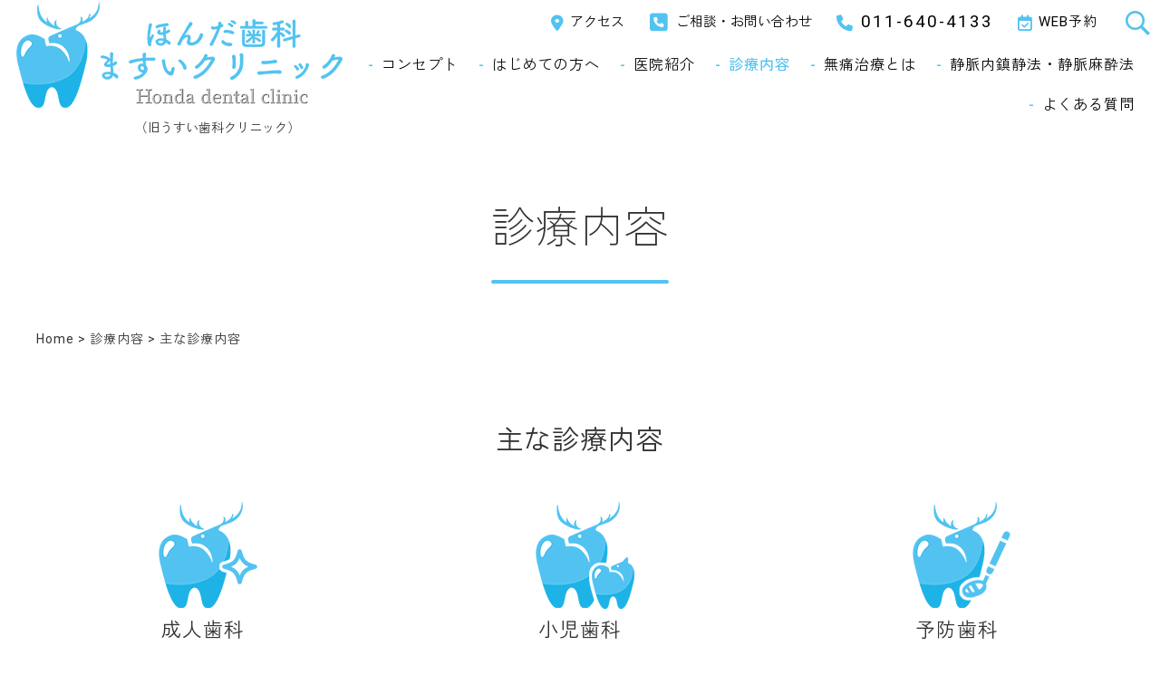

--- FILE ---
content_type: text/html; charset=UTF-8
request_url: https://hondashikamasui.com/guide/treatment
body_size: 32691
content:
<!DOCTYPE html>
<html lang="ja" class="no-js no-svg">
<head prefix="og: http://ogp.me/ns# fb: http://ogp.me/ns/fb# article: http://ogp.me/ns/article#">
<!-- Google Tag Manager -->
<script>(function(w,d,s,l,i){w[l]=w[l]||[];w[l].push({'gtm.start':
new Date().getTime(),event:'gtm.js'});var f=d.getElementsByTagName(s)[0],
j=d.createElement(s),dl=l!='dataLayer'?'&l='+l:'';j.async=true;j.src=
'https://www.googletagmanager.com/gtm.js?id='+i+dl;f.parentNode.insertBefore(j,f);
})(window,document,'script','dataLayer','GTM-T7JQKFB');</script>
<!-- End Google Tag Manager -->
<meta charset="UTF-8">
<meta name="viewport" content="width=device-width, initial-scale=1">
<script>(function(html){html.className = html.className.replace(/\bno-js\b/,'js')})(document.documentElement);</script>

<title>ほんだ歯科ますいクリニック 札幌 宮の森 |  主な診療内容</title>

<meta name="Description" content="ほんだ歯科ますいクリニックでは、無痛治療で眠っている間に治療が受けられます。歯科麻酔、静脈内鎮静法・静脈麻酔法" />
<meta name="thumbnail" content="https://hondashikamasui.com/thumbnail.jpg">
<meta property="og:site_name" content="ほんだ歯科ますいクリニック">
<meta property="og:title" content="ほんだ歯科ますいクリニック">
<meta property="og:description" content="ほんだ歯科ますいクリニックでは、無痛治療で眠っている間に治療が受けられます。歯科麻酔、静脈内鎮静法・静脈麻酔法">
<meta property="og:url" content="https://hondashikamasui.com/">
<meta property="og:type" content="article">
<meta property="og:image" content="https://hondashikamasui.com/ogp.png">
<meta name="twitter:title" content="ほんだ歯科ますいクリニック">
<meta name="twitter:description" content="ほんだ歯科ますいクリニックでは、無痛治療で眠っている間に治療が受けられます。歯科麻酔、静脈内鎮静法・静脈麻酔法">
<meta name="twitter:card" content="summary">
<meta name="twitter:url" content="https://hondashikamasui.com/">

<link rel="shortcut icon" href="https://hondashikamasui.com/favicon.ico">
<link rel="apple-touch-icon" sizes="180x180" href="https://hondashikamasui.com/apple-touch-icon-180x180.png">
<link rel="icon" type="image/png" sizes="192x192" href="https://hondashikamasui.com/icon-192x192.png">

<link rel="stylesheet" href="https://hondashikamasui.com/wp-content/themes/hdac/normalize.min.css">
<link rel="stylesheet" href="https://hondashikamasui.com/wp-content/themes/hdac/style.css" type="text/css" media="screen,projection,print" />
<meta name='robots' content='max-image-preview:large' />
<link rel="alternate" type="application/rss+xml" title="ほんだ歯科ますいクリニック &raquo; フィード" href="https://hondashikamasui.com/feed" />
<link rel="alternate" type="application/rss+xml" title="ほんだ歯科ますいクリニック &raquo; コメントフィード" href="https://hondashikamasui.com/comments/feed" />
<link rel="alternate" title="oEmbed (JSON)" type="application/json+oembed" href="https://hondashikamasui.com/wp-json/oembed/1.0/embed?url=https%3A%2F%2Fhondashikamasui.com%2Fguide%2Ftreatment" />
<link rel="alternate" title="oEmbed (XML)" type="text/xml+oembed" href="https://hondashikamasui.com/wp-json/oembed/1.0/embed?url=https%3A%2F%2Fhondashikamasui.com%2Fguide%2Ftreatment&#038;format=xml" />
<style id='wp-img-auto-sizes-contain-inline-css' type='text/css'>
img:is([sizes=auto i],[sizes^="auto," i]){contain-intrinsic-size:3000px 1500px}
/*# sourceURL=wp-img-auto-sizes-contain-inline-css */
</style>
<style id='wp-emoji-styles-inline-css' type='text/css'>

	img.wp-smiley, img.emoji {
		display: inline !important;
		border: none !important;
		box-shadow: none !important;
		height: 1em !important;
		width: 1em !important;
		margin: 0 0.07em !important;
		vertical-align: -0.1em !important;
		background: none !important;
		padding: 0 !important;
	}
/*# sourceURL=wp-emoji-styles-inline-css */
</style>
<style id='wp-block-library-inline-css' type='text/css'>
:root{--wp-block-synced-color:#7a00df;--wp-block-synced-color--rgb:122,0,223;--wp-bound-block-color:var(--wp-block-synced-color);--wp-editor-canvas-background:#ddd;--wp-admin-theme-color:#007cba;--wp-admin-theme-color--rgb:0,124,186;--wp-admin-theme-color-darker-10:#006ba1;--wp-admin-theme-color-darker-10--rgb:0,107,160.5;--wp-admin-theme-color-darker-20:#005a87;--wp-admin-theme-color-darker-20--rgb:0,90,135;--wp-admin-border-width-focus:2px}@media (min-resolution:192dpi){:root{--wp-admin-border-width-focus:1.5px}}.wp-element-button{cursor:pointer}:root .has-very-light-gray-background-color{background-color:#eee}:root .has-very-dark-gray-background-color{background-color:#313131}:root .has-very-light-gray-color{color:#eee}:root .has-very-dark-gray-color{color:#313131}:root .has-vivid-green-cyan-to-vivid-cyan-blue-gradient-background{background:linear-gradient(135deg,#00d084,#0693e3)}:root .has-purple-crush-gradient-background{background:linear-gradient(135deg,#34e2e4,#4721fb 50%,#ab1dfe)}:root .has-hazy-dawn-gradient-background{background:linear-gradient(135deg,#faaca8,#dad0ec)}:root .has-subdued-olive-gradient-background{background:linear-gradient(135deg,#fafae1,#67a671)}:root .has-atomic-cream-gradient-background{background:linear-gradient(135deg,#fdd79a,#004a59)}:root .has-nightshade-gradient-background{background:linear-gradient(135deg,#330968,#31cdcf)}:root .has-midnight-gradient-background{background:linear-gradient(135deg,#020381,#2874fc)}:root{--wp--preset--font-size--normal:16px;--wp--preset--font-size--huge:42px}.has-regular-font-size{font-size:1em}.has-larger-font-size{font-size:2.625em}.has-normal-font-size{font-size:var(--wp--preset--font-size--normal)}.has-huge-font-size{font-size:var(--wp--preset--font-size--huge)}.has-text-align-center{text-align:center}.has-text-align-left{text-align:left}.has-text-align-right{text-align:right}.has-fit-text{white-space:nowrap!important}#end-resizable-editor-section{display:none}.aligncenter{clear:both}.items-justified-left{justify-content:flex-start}.items-justified-center{justify-content:center}.items-justified-right{justify-content:flex-end}.items-justified-space-between{justify-content:space-between}.screen-reader-text{border:0;clip-path:inset(50%);height:1px;margin:-1px;overflow:hidden;padding:0;position:absolute;width:1px;word-wrap:normal!important}.screen-reader-text:focus{background-color:#ddd;clip-path:none;color:#444;display:block;font-size:1em;height:auto;left:5px;line-height:normal;padding:15px 23px 14px;text-decoration:none;top:5px;width:auto;z-index:100000}html :where(.has-border-color){border-style:solid}html :where([style*=border-top-color]){border-top-style:solid}html :where([style*=border-right-color]){border-right-style:solid}html :where([style*=border-bottom-color]){border-bottom-style:solid}html :where([style*=border-left-color]){border-left-style:solid}html :where([style*=border-width]){border-style:solid}html :where([style*=border-top-width]){border-top-style:solid}html :where([style*=border-right-width]){border-right-style:solid}html :where([style*=border-bottom-width]){border-bottom-style:solid}html :where([style*=border-left-width]){border-left-style:solid}html :where(img[class*=wp-image-]){height:auto;max-width:100%}:where(figure){margin:0 0 1em}html :where(.is-position-sticky){--wp-admin--admin-bar--position-offset:var(--wp-admin--admin-bar--height,0px)}@media screen and (max-width:600px){html :where(.is-position-sticky){--wp-admin--admin-bar--position-offset:0px}}

/*# sourceURL=wp-block-library-inline-css */
</style><style id='global-styles-inline-css' type='text/css'>
:root{--wp--preset--aspect-ratio--square: 1;--wp--preset--aspect-ratio--4-3: 4/3;--wp--preset--aspect-ratio--3-4: 3/4;--wp--preset--aspect-ratio--3-2: 3/2;--wp--preset--aspect-ratio--2-3: 2/3;--wp--preset--aspect-ratio--16-9: 16/9;--wp--preset--aspect-ratio--9-16: 9/16;--wp--preset--color--black: #000000;--wp--preset--color--cyan-bluish-gray: #abb8c3;--wp--preset--color--white: #ffffff;--wp--preset--color--pale-pink: #f78da7;--wp--preset--color--vivid-red: #cf2e2e;--wp--preset--color--luminous-vivid-orange: #ff6900;--wp--preset--color--luminous-vivid-amber: #fcb900;--wp--preset--color--light-green-cyan: #7bdcb5;--wp--preset--color--vivid-green-cyan: #00d084;--wp--preset--color--pale-cyan-blue: #8ed1fc;--wp--preset--color--vivid-cyan-blue: #0693e3;--wp--preset--color--vivid-purple: #9b51e0;--wp--preset--gradient--vivid-cyan-blue-to-vivid-purple: linear-gradient(135deg,rgb(6,147,227) 0%,rgb(155,81,224) 100%);--wp--preset--gradient--light-green-cyan-to-vivid-green-cyan: linear-gradient(135deg,rgb(122,220,180) 0%,rgb(0,208,130) 100%);--wp--preset--gradient--luminous-vivid-amber-to-luminous-vivid-orange: linear-gradient(135deg,rgb(252,185,0) 0%,rgb(255,105,0) 100%);--wp--preset--gradient--luminous-vivid-orange-to-vivid-red: linear-gradient(135deg,rgb(255,105,0) 0%,rgb(207,46,46) 100%);--wp--preset--gradient--very-light-gray-to-cyan-bluish-gray: linear-gradient(135deg,rgb(238,238,238) 0%,rgb(169,184,195) 100%);--wp--preset--gradient--cool-to-warm-spectrum: linear-gradient(135deg,rgb(74,234,220) 0%,rgb(151,120,209) 20%,rgb(207,42,186) 40%,rgb(238,44,130) 60%,rgb(251,105,98) 80%,rgb(254,248,76) 100%);--wp--preset--gradient--blush-light-purple: linear-gradient(135deg,rgb(255,206,236) 0%,rgb(152,150,240) 100%);--wp--preset--gradient--blush-bordeaux: linear-gradient(135deg,rgb(254,205,165) 0%,rgb(254,45,45) 50%,rgb(107,0,62) 100%);--wp--preset--gradient--luminous-dusk: linear-gradient(135deg,rgb(255,203,112) 0%,rgb(199,81,192) 50%,rgb(65,88,208) 100%);--wp--preset--gradient--pale-ocean: linear-gradient(135deg,rgb(255,245,203) 0%,rgb(182,227,212) 50%,rgb(51,167,181) 100%);--wp--preset--gradient--electric-grass: linear-gradient(135deg,rgb(202,248,128) 0%,rgb(113,206,126) 100%);--wp--preset--gradient--midnight: linear-gradient(135deg,rgb(2,3,129) 0%,rgb(40,116,252) 100%);--wp--preset--font-size--small: 13px;--wp--preset--font-size--medium: 20px;--wp--preset--font-size--large: 36px;--wp--preset--font-size--x-large: 42px;--wp--preset--spacing--20: 0.44rem;--wp--preset--spacing--30: 0.67rem;--wp--preset--spacing--40: 1rem;--wp--preset--spacing--50: 1.5rem;--wp--preset--spacing--60: 2.25rem;--wp--preset--spacing--70: 3.38rem;--wp--preset--spacing--80: 5.06rem;--wp--preset--shadow--natural: 6px 6px 9px rgba(0, 0, 0, 0.2);--wp--preset--shadow--deep: 12px 12px 50px rgba(0, 0, 0, 0.4);--wp--preset--shadow--sharp: 6px 6px 0px rgba(0, 0, 0, 0.2);--wp--preset--shadow--outlined: 6px 6px 0px -3px rgb(255, 255, 255), 6px 6px rgb(0, 0, 0);--wp--preset--shadow--crisp: 6px 6px 0px rgb(0, 0, 0);}:where(.is-layout-flex){gap: 0.5em;}:where(.is-layout-grid){gap: 0.5em;}body .is-layout-flex{display: flex;}.is-layout-flex{flex-wrap: wrap;align-items: center;}.is-layout-flex > :is(*, div){margin: 0;}body .is-layout-grid{display: grid;}.is-layout-grid > :is(*, div){margin: 0;}:where(.wp-block-columns.is-layout-flex){gap: 2em;}:where(.wp-block-columns.is-layout-grid){gap: 2em;}:where(.wp-block-post-template.is-layout-flex){gap: 1.25em;}:where(.wp-block-post-template.is-layout-grid){gap: 1.25em;}.has-black-color{color: var(--wp--preset--color--black) !important;}.has-cyan-bluish-gray-color{color: var(--wp--preset--color--cyan-bluish-gray) !important;}.has-white-color{color: var(--wp--preset--color--white) !important;}.has-pale-pink-color{color: var(--wp--preset--color--pale-pink) !important;}.has-vivid-red-color{color: var(--wp--preset--color--vivid-red) !important;}.has-luminous-vivid-orange-color{color: var(--wp--preset--color--luminous-vivid-orange) !important;}.has-luminous-vivid-amber-color{color: var(--wp--preset--color--luminous-vivid-amber) !important;}.has-light-green-cyan-color{color: var(--wp--preset--color--light-green-cyan) !important;}.has-vivid-green-cyan-color{color: var(--wp--preset--color--vivid-green-cyan) !important;}.has-pale-cyan-blue-color{color: var(--wp--preset--color--pale-cyan-blue) !important;}.has-vivid-cyan-blue-color{color: var(--wp--preset--color--vivid-cyan-blue) !important;}.has-vivid-purple-color{color: var(--wp--preset--color--vivid-purple) !important;}.has-black-background-color{background-color: var(--wp--preset--color--black) !important;}.has-cyan-bluish-gray-background-color{background-color: var(--wp--preset--color--cyan-bluish-gray) !important;}.has-white-background-color{background-color: var(--wp--preset--color--white) !important;}.has-pale-pink-background-color{background-color: var(--wp--preset--color--pale-pink) !important;}.has-vivid-red-background-color{background-color: var(--wp--preset--color--vivid-red) !important;}.has-luminous-vivid-orange-background-color{background-color: var(--wp--preset--color--luminous-vivid-orange) !important;}.has-luminous-vivid-amber-background-color{background-color: var(--wp--preset--color--luminous-vivid-amber) !important;}.has-light-green-cyan-background-color{background-color: var(--wp--preset--color--light-green-cyan) !important;}.has-vivid-green-cyan-background-color{background-color: var(--wp--preset--color--vivid-green-cyan) !important;}.has-pale-cyan-blue-background-color{background-color: var(--wp--preset--color--pale-cyan-blue) !important;}.has-vivid-cyan-blue-background-color{background-color: var(--wp--preset--color--vivid-cyan-blue) !important;}.has-vivid-purple-background-color{background-color: var(--wp--preset--color--vivid-purple) !important;}.has-black-border-color{border-color: var(--wp--preset--color--black) !important;}.has-cyan-bluish-gray-border-color{border-color: var(--wp--preset--color--cyan-bluish-gray) !important;}.has-white-border-color{border-color: var(--wp--preset--color--white) !important;}.has-pale-pink-border-color{border-color: var(--wp--preset--color--pale-pink) !important;}.has-vivid-red-border-color{border-color: var(--wp--preset--color--vivid-red) !important;}.has-luminous-vivid-orange-border-color{border-color: var(--wp--preset--color--luminous-vivid-orange) !important;}.has-luminous-vivid-amber-border-color{border-color: var(--wp--preset--color--luminous-vivid-amber) !important;}.has-light-green-cyan-border-color{border-color: var(--wp--preset--color--light-green-cyan) !important;}.has-vivid-green-cyan-border-color{border-color: var(--wp--preset--color--vivid-green-cyan) !important;}.has-pale-cyan-blue-border-color{border-color: var(--wp--preset--color--pale-cyan-blue) !important;}.has-vivid-cyan-blue-border-color{border-color: var(--wp--preset--color--vivid-cyan-blue) !important;}.has-vivid-purple-border-color{border-color: var(--wp--preset--color--vivid-purple) !important;}.has-vivid-cyan-blue-to-vivid-purple-gradient-background{background: var(--wp--preset--gradient--vivid-cyan-blue-to-vivid-purple) !important;}.has-light-green-cyan-to-vivid-green-cyan-gradient-background{background: var(--wp--preset--gradient--light-green-cyan-to-vivid-green-cyan) !important;}.has-luminous-vivid-amber-to-luminous-vivid-orange-gradient-background{background: var(--wp--preset--gradient--luminous-vivid-amber-to-luminous-vivid-orange) !important;}.has-luminous-vivid-orange-to-vivid-red-gradient-background{background: var(--wp--preset--gradient--luminous-vivid-orange-to-vivid-red) !important;}.has-very-light-gray-to-cyan-bluish-gray-gradient-background{background: var(--wp--preset--gradient--very-light-gray-to-cyan-bluish-gray) !important;}.has-cool-to-warm-spectrum-gradient-background{background: var(--wp--preset--gradient--cool-to-warm-spectrum) !important;}.has-blush-light-purple-gradient-background{background: var(--wp--preset--gradient--blush-light-purple) !important;}.has-blush-bordeaux-gradient-background{background: var(--wp--preset--gradient--blush-bordeaux) !important;}.has-luminous-dusk-gradient-background{background: var(--wp--preset--gradient--luminous-dusk) !important;}.has-pale-ocean-gradient-background{background: var(--wp--preset--gradient--pale-ocean) !important;}.has-electric-grass-gradient-background{background: var(--wp--preset--gradient--electric-grass) !important;}.has-midnight-gradient-background{background: var(--wp--preset--gradient--midnight) !important;}.has-small-font-size{font-size: var(--wp--preset--font-size--small) !important;}.has-medium-font-size{font-size: var(--wp--preset--font-size--medium) !important;}.has-large-font-size{font-size: var(--wp--preset--font-size--large) !important;}.has-x-large-font-size{font-size: var(--wp--preset--font-size--x-large) !important;}
/*# sourceURL=global-styles-inline-css */
</style>

<style id='classic-theme-styles-inline-css' type='text/css'>
/*! This file is auto-generated */
.wp-block-button__link{color:#fff;background-color:#32373c;border-radius:9999px;box-shadow:none;text-decoration:none;padding:calc(.667em + 2px) calc(1.333em + 2px);font-size:1.125em}.wp-block-file__button{background:#32373c;color:#fff;text-decoration:none}
/*# sourceURL=/wp-includes/css/classic-themes.min.css */
</style>
<link rel="https://api.w.org/" href="https://hondashikamasui.com/wp-json/" /><link rel="alternate" title="JSON" type="application/json" href="https://hondashikamasui.com/wp-json/wp/v2/pages/336" /><link rel="EditURI" type="application/rsd+xml" title="RSD" href="https://hondashikamasui.com/xmlrpc.php?rsd" />
<meta name="generator" content="WordPress 6.9" />
<link rel="canonical" href="https://hondashikamasui.com/guide/treatment" />
<link rel='shortlink' href='https://hondashikamasui.com/?p=336' />

</head>

<body id="guide">
<!-- Google Tag Manager (noscript) -->
<noscript><iframe src="https://www.googletagmanager.com/ns.html?id=GTM-T7JQKFB" height="0" width="0" style="display:none;visibility:hidden"></iframe></noscript>
<!-- End Google Tag Manager (noscript) -->
<!--headerここから-->
<header id="header">
  <div id="header_inner">
    <h1><a href="https://hondashikamasui.com/"><span>ほんだ歯科ますいクリニック</span></a><span class="udc">（旧うすい歯科クリニック）</span></h1>
    <div class="searchbox">
      <input type="checkbox" id="label1" />
      <label for="label1"></label>
      <div>
        <!--検索フォームここから-->
        <form method="get" class="searchform" action="https://hondashikamasui.com/">
          <fieldset>
            <input type="text" value="" size="15" name="s" class="searchtext" tabindex="1" accesskey="t" />
            <input type="submit" class="searchsubmit" value="" tabindex="2" accesskey="s" />
          </fieldset>
        </form>
        <!--検索フォームここまで-->
      </div>
    </div>
    <!--primaryメニューここから-->
    <ul id="menu-primarymenu" class="nav-menu"><li id="menu-item-85" class="menu-item menu-item-type-post_type menu-item-object-page menu-item-85"><a href="https://hondashikamasui.com/access"><span class="fa-solid fa-location-dot"></span><span class="text">アクセス</span></a></li>
<li id="menu-item-581" class="menu-item menu-item-type-post_type menu-item-object-page menu-item-581"><a href="https://hondashikamasui.com/contact"><span class="fa-solid fa-square-phone"></span><span class="text">ご相談・お問い合わせ</span></a></li>
<li id="menu-item-110" class="tellink menu-item menu-item-type-custom menu-item-object-custom menu-item-110"><a href="tel:0116404133"><span class="fa-solid fa-phone"></span><span class="large text">011-640-4133</span></a></li>
<li id="menu-item-92" class="menu-item menu-item-type-custom menu-item-object-custom menu-item-92"><a target="_blank" href="https://www.cieasyapo2.ci-medical.com/787/login"><span class="fa-regular fa-calendar-check"></span><span class="text">WEB予約</span></a></li>
</ul>    <!--primaryメニューここまで-->

    <!--globalメニューここから-->
    <nav id="global_navi">
      <span>MENU</span>
      <ul id="menu-globalmenu" class="nav-menu"><li id="menu-item-86" class="menu-item menu-item-type-post_type menu-item-object-page menu-item-86"><a href="https://hondashikamasui.com/concept">コンセプト</a></li>
<li id="menu-item-87" class="menu-item menu-item-type-post_type menu-item-object-page menu-item-87"><a href="https://hondashikamasui.com/introduction">はじめての方へ</a></li>
<li id="menu-item-95" class="menu-item menu-item-type-post_type menu-item-object-page menu-item-95"><a href="https://hondashikamasui.com/clinic">医院紹介</a></li>
<li id="menu-item-96" class="menu-item menu-item-type-post_type menu-item-object-page current-page-ancestor menu-item-96"><a href="https://hondashikamasui.com/guide">診療内容</a></li>
<li id="menu-item-88" class="menu-item menu-item-type-post_type menu-item-object-page menu-item-88"><a href="https://hondashikamasui.com/painless">無痛治療とは</a></li>
<li id="menu-item-89" class="menu-item menu-item-type-post_type menu-item-object-page menu-item-89"><a href="https://hondashikamasui.com/ivs-anesthesia">静脈内鎮静法・静脈麻酔法</a></li>
<li id="menu-item-90" class="menu-item menu-item-type-post_type menu-item-object-page menu-item-90"><a href="https://hondashikamasui.com/faq">よくある質問</a></li>
</ul>
    </nav>
    <!--globalメニューここまで-->
  </div>
</header>
<!--headerここまで-->
<main role="main">

  <header id="content_header">
    <h2>診療内容</h2>
    <div id="pkl"><a href="https://hondashikamasui.com/">Home</a>&nbsp;&gt;&nbsp;<a href="https://hondashikamasui.com/guide">診療内容</a>&nbsp;&gt;&nbsp;主な診療内容</div>
  </header>

  <article class="content effect-fade" id="treatment">
    <h3>主な診療内容</h3>
    <ul id="guide_list" class="effect-fade flexbox item margin part3">
	<li id="guide_list01">
<h4><img decoding="async" class="alignnone wp-image-236 size-full" src="https://hondashikamasui.com/wp-content/uploads/2022/08/icon03.png" alt="大人の歯科イメージアイコン" width="120" height="120" />成人歯科</h4>
<p>虫歯、根の病気、歯周病、被せもの、入れ歯、ブリッジ、かみ合わせ、親知らずの抜歯など総合的な治療を行っております。</p>
</li>
	<li id="guide_list02">
<h4><img decoding="async" class="alignnone wp-image-237 size-full" src="https://hondashikamasui.com/wp-content/uploads/2022/08/icon04.png" alt="子供の歯科イメージアイコン" width="120" height="120" />小児歯科</h4>
<p>虫歯治療、歯みがき指導、フッ素塗布などお子様だけでなく保護者の方に先に説明させていただき治療を行っております。</p>
</li>
	<li id="guide_list03">
<h4><img decoding="async" class="alignnone size-full wp-image-400" src="https://hondashikamasui.com/wp-content/uploads/2022/08/icon09.png" alt="予防歯科イメージアイコン" width="120" height="120" />予防歯科</h4>
<p>定期的のクリーニング、歯ブラシ、食事指導をさせていただきます。どんな優れた治療より自分の歯にはかないません。</p>
</li>
	<li id="guide_list04">
<h4><img loading="lazy" decoding="async" class="alignnone size-full wp-image-402" src="https://hondashikamasui.com/wp-content/uploads/2022/08/icon10.png" alt="インプラントイメージアイコン" width="120" height="120" />インプラント</h4>
<p>失った歯の代わりにチタンの人工歯根を埋め込みその上に人口の歯を作製してかみ合わせを回復する方法です。入れ歯のようにかたついたりすることがなく隣の歯も傷つけすに治療可能です。</p>
</li>
	<li id="guide_list05">
<h4><img loading="lazy" decoding="async" class="alignnone wp-image-239 size-full" src="https://hondashikamasui.com/wp-content/uploads/2022/08/icon06.png" alt="静脈内鎮静法・静脈麻酔法イメージアイコン" width="120" height="120" />無痛治療、<br />
静脈内鎮静法、静脈麻酔法</h4>
<p>歯科に対する不安が強い、持病がある患者様には点滴をとり眠気がでるお薬をお体に流します。リラックスしている間に歯科治療を終わらせます。</p>
</li>
</ul>
  </article>
  <p class="content-nav"><a href="https://hondashikamasui.com/guide">「診療内容」へ</a></p>
</main>
<!--footerここから-->
<iframe src="https://www.google.com/maps/embed?pb=!1m14!1m8!1m3!1d3466.766833793461!2d141.3006864889284!3d43.05843341474515!3m2!1i1024!2i768!4f13.1!3m3!1m2!1s0x0%3A0x768179d930877bd1!2z44G744KT44Gg5q2v56eR44G-44GZ44GE44Kv44Oq44OL44OD44Kv!5e0!3m2!1sja!2sjp!4v1662697282847!5m2!1sja!2sjp" width="600" height="450" style="border:0;" allowfullscreen="" loading="lazy" referrerpolicy="no-referrer-when-downgrade" id="googlemap" class="effect-fade"></iframe>
<footer id="footer">
  <div id="pt"><a href="#"><span>ページの上へ</span></a></div>
  <h5 class="icon type_image display_ib size_s"><a href="https://hondashikamasui.com/">ほんだ歯科ますいクリニック</a>
  <span class="udc">（旧うすい歯科クリニック）</span>
  <span class="route">北1条通り沿い<span class="dot"></span>宮の森フランセス教会隣り</span></h5>
  <ul id="footer_inner" class="inline">
    <!--footer 住所欄ここから-->
    <li id="footer_info">
      <ul class="inline" x-ms-format-detection="none">
        <li id="footer_address">
          <span id="footer_zip">〒064-0953</span>
          <span id="footer_address01">札幌市中央区宮の森3条10丁目</span>
          <span id="footer_address02">3-15</span>
        </li>

        <li id="footer_tel"><a href="tel:0116404133" class="tellink"><span class="label">TEL &amp; FAX</span><strong>011-640-4133</strong></a></li>
        <li id="footer_mail"><a href="https://hondashikamasui.com/contact" class="link_large mail before outline radius2em">ご相談・お問い合わせ</a></li>
        <li id="footer_parking" class="type_fa size_s">地上駐車場 2台<br />
<span class="small">向かって右（新聞屋さん側）と<br class="sp">真ん中をお使いください。</span></li>
        <li id="footer_payment" class="type_fa size_s">クレジットカード対応<br />
<span class="small">保険診療、自費治療ともに<br class="sp">クレジットカードでのお支払いが<br class="sp">可能です。</span></li>
      </ul>
    </li>
    <!--footer 住所欄ここまで-->
    <!--footer 診療時間欄ここから-->
    <li id="footer_timetable">
      <table>
        <thead>
          <tr>
<th>診療時間</th><th>月火水金</th><th>月</th><th>火</th><th>水</th><th>木</th><th>金</th><th>土</th>          </tr>
        </thead>
        <tbody>
          <tr>
<th>09:00-12:00</th><td>●</td><td>●</td><td>●</td><td>●</td><td class="irregular">○</td><td>●</td><td>●</td>          </tr>
          <tr>
<th>14:00-19:00</th><td>●</td><td>●</td><td>●</td><td>●</td><td class="off">×</td><td>●</td><td class="irregular">○</td>          </tr>
        </tbody>
      </table>
      <ul class="footer_notice">
        <li class="footer_notice_sat"><span class="label irregular">○</span>木曜日 09:00-13:00<br class="sp"><span class="slash"></span>土曜日午後 13:00-15:00</li>
        <li class="footer_notice_sun"><span class="label">休診日</span> 木曜日午後・日曜日・祝日</li>
      </ul>
    </li>
    <!--footer 診療時間欄ここまで-->
    <!--footer メニュー欄ここから-->
    <li id="footer_menubox">
      <!--Footer Menu欄ここから-->
      <ul id="menu-footermenu" class="icon type_fa display_ib size_s"><li id="menu-item-83" class="menu-item menu-item-type-post_type menu-item-object-page menu-item-83"><a href="https://hondashikamasui.com/faq">よくある質問</a></li>
<li id="menu-item-84" class="menu-item menu-item-type-post_type menu-item-object-page menu-item-privacy-policy menu-item-84"><a rel="privacy-policy" href="https://hondashikamasui.com/privacy-policy">プライバシーポリシー</a></li>
</ul>
      <!--Footer Menu欄ここまで-->
      <!--SNS Menu欄ここから-->
      <ul id="menu-snsmenu" class="menu"><li id="menu-item-82" class="menu-item menu-item-type-custom menu-item-object-custom menu-item-82"><a target="_blank" href="https://www.instagram.com/hondashikamasui/"><span class="fa-brands fa-instagram extralarge"></span></a></li>
</ul>      <!--SNS Menu欄ここまで-->
    </li>
    <!--footer 住所欄ここまで-->
  </ul>
  <div id="copyright">Copyright &copy; 2026 <br class="sp"> ほんだ歯科ますいクリニック <br class="sp"> All Rights Reserved.</div>
</footer>
<!--footerここまで-->
<script src="https://ajax.googleapis.com/ajax/libs/jquery/3.1.1/jquery.min.js"></script>
<script>window.jQuery || document.write('<script src="https://hondashikamasui.com/js/jquery-3.1.1.min.js"><\/script>')</script>
<script src="https://hondashikamasui.com/js/function.js"></script>
<script src="https://hondashikamasui.com/js/modernizr-2.8.3-respond-1.4.2.min.js"></script>




<script type="speculationrules">
{"prefetch":[{"source":"document","where":{"and":[{"href_matches":"/*"},{"not":{"href_matches":["/wp-*.php","/wp-admin/*","/wp-content/uploads/*","/wp-content/*","/wp-content/plugins/*","/wp-content/themes/hdac/*","/*\\?(.+)"]}},{"not":{"selector_matches":"a[rel~=\"nofollow\"]"}},{"not":{"selector_matches":".no-prefetch, .no-prefetch a"}}]},"eagerness":"conservative"}]}
</script>
<script id="wp-emoji-settings" type="application/json">
{"baseUrl":"https://s.w.org/images/core/emoji/17.0.2/72x72/","ext":".png","svgUrl":"https://s.w.org/images/core/emoji/17.0.2/svg/","svgExt":".svg","source":{"concatemoji":"https://hondashikamasui.com/wp-includes/js/wp-emoji-release.min.js?ver=6.9"}}
</script>
<script type="module">
/* <![CDATA[ */
/*! This file is auto-generated */
const a=JSON.parse(document.getElementById("wp-emoji-settings").textContent),o=(window._wpemojiSettings=a,"wpEmojiSettingsSupports"),s=["flag","emoji"];function i(e){try{var t={supportTests:e,timestamp:(new Date).valueOf()};sessionStorage.setItem(o,JSON.stringify(t))}catch(e){}}function c(e,t,n){e.clearRect(0,0,e.canvas.width,e.canvas.height),e.fillText(t,0,0);t=new Uint32Array(e.getImageData(0,0,e.canvas.width,e.canvas.height).data);e.clearRect(0,0,e.canvas.width,e.canvas.height),e.fillText(n,0,0);const a=new Uint32Array(e.getImageData(0,0,e.canvas.width,e.canvas.height).data);return t.every((e,t)=>e===a[t])}function p(e,t){e.clearRect(0,0,e.canvas.width,e.canvas.height),e.fillText(t,0,0);var n=e.getImageData(16,16,1,1);for(let e=0;e<n.data.length;e++)if(0!==n.data[e])return!1;return!0}function u(e,t,n,a){switch(t){case"flag":return n(e,"\ud83c\udff3\ufe0f\u200d\u26a7\ufe0f","\ud83c\udff3\ufe0f\u200b\u26a7\ufe0f")?!1:!n(e,"\ud83c\udde8\ud83c\uddf6","\ud83c\udde8\u200b\ud83c\uddf6")&&!n(e,"\ud83c\udff4\udb40\udc67\udb40\udc62\udb40\udc65\udb40\udc6e\udb40\udc67\udb40\udc7f","\ud83c\udff4\u200b\udb40\udc67\u200b\udb40\udc62\u200b\udb40\udc65\u200b\udb40\udc6e\u200b\udb40\udc67\u200b\udb40\udc7f");case"emoji":return!a(e,"\ud83e\u1fac8")}return!1}function f(e,t,n,a){let r;const o=(r="undefined"!=typeof WorkerGlobalScope&&self instanceof WorkerGlobalScope?new OffscreenCanvas(300,150):document.createElement("canvas")).getContext("2d",{willReadFrequently:!0}),s=(o.textBaseline="top",o.font="600 32px Arial",{});return e.forEach(e=>{s[e]=t(o,e,n,a)}),s}function r(e){var t=document.createElement("script");t.src=e,t.defer=!0,document.head.appendChild(t)}a.supports={everything:!0,everythingExceptFlag:!0},new Promise(t=>{let n=function(){try{var e=JSON.parse(sessionStorage.getItem(o));if("object"==typeof e&&"number"==typeof e.timestamp&&(new Date).valueOf()<e.timestamp+604800&&"object"==typeof e.supportTests)return e.supportTests}catch(e){}return null}();if(!n){if("undefined"!=typeof Worker&&"undefined"!=typeof OffscreenCanvas&&"undefined"!=typeof URL&&URL.createObjectURL&&"undefined"!=typeof Blob)try{var e="postMessage("+f.toString()+"("+[JSON.stringify(s),u.toString(),c.toString(),p.toString()].join(",")+"));",a=new Blob([e],{type:"text/javascript"});const r=new Worker(URL.createObjectURL(a),{name:"wpTestEmojiSupports"});return void(r.onmessage=e=>{i(n=e.data),r.terminate(),t(n)})}catch(e){}i(n=f(s,u,c,p))}t(n)}).then(e=>{for(const n in e)a.supports[n]=e[n],a.supports.everything=a.supports.everything&&a.supports[n],"flag"!==n&&(a.supports.everythingExceptFlag=a.supports.everythingExceptFlag&&a.supports[n]);var t;a.supports.everythingExceptFlag=a.supports.everythingExceptFlag&&!a.supports.flag,a.supports.everything||((t=a.source||{}).concatemoji?r(t.concatemoji):t.wpemoji&&t.twemoji&&(r(t.twemoji),r(t.wpemoji)))});
//# sourceURL=https://hondashikamasui.com/wp-includes/js/wp-emoji-loader.min.js
/* ]]> */
</script>
</body>
</html>


--- FILE ---
content_type: text/css
request_url: https://hondashikamasui.com/wp-content/themes/hdac/style.css
body_size: 99906
content:
@import url('https://use.fontawesome.com/releases/v6.1.0/css/all.css');
@import url('https://fonts.googleapis.com/css2??family=Zen+Old+Mincho&family=Roboto:wght@300;400;500&family=Zen+Kaku+Gothic+Antique:wght@300;400;500&family=Zen+Old+Mincho&display=swap');


/*  
Theme Name: HDAC(R5)
Theme URI:
Description: AS template Responsive LP5
Author: AS
Author URI: 
Version: 1.3.25
*/

/*
 * File  : style.css
 * Version   : 1.3.25
 * Copyright (C) 2022- AS All rights reserved.
 */




/* all */
* {
margin: 0;
padding: 0;
word-break: normal;
}


BODY{
margin:0;
padding:0;
background-color:#FFF;
color:#333;
font-size: 100.0%;	/* 16pxベース */
line-height:1.8;
letter-spacing:1px;
text-align: center;
font-family: 'Roboto' , 'Zen Kaku Gothic Antique', "メイリオ", Meiryo, sans-serif;
-webkit-text-size-adjust: 100%;	/* iPhone版Safari対策 */
}


/*------ フォントサイズ ------
font-size:62.5%;	10px
font-size:75.0%;	12px
font-size:87.5%;	14px
font-size:100.0%;	16px
font-size:112.5%;	18px
font-size:125.0%;	20px
font-size:137.5%;	22px
font-size:150.0%;	24px
font-size:162.5%;	26px
font-size:175.0%;	28px
font-size:187.5%;	30px
font-size:200.0%;	32px
font-size:212.5%;	34px
font-size:225.0%;	36px
font-size:237.5%;	38px
font-size:250.0%;	40px
-----------------------------*/


textarea {
    font-family: "メイリオ", "ＭＳ Ｐゴシック", sans-serif;
}  
input, select {
    font-family: "メイリオ", "ＭＳ Ｐゴシック", sans-serif;
 } 

IMG{
max-width: 100%;
height:auto;
image-rendering: -webkit-optimize-contrast;
}
IMG,
A IMG{
border:none;
}

P{
margin-top:1.8em;
margin-bottom:1.8em;
background:url(images/spacer.gif) no-repeat;	/* Android4.0対策 */
}


/*--------------------------------------------------------------------
  「レスポンシブ」固有
--------------------------------------------------------------------*/
.pc,
.pc_tablet{
display:inline-block;
}

.pc_wide,
.tablet_sp,
.tablet,
.sp{
display:none;
}
@media only screen and (min-width:1151px) {	/* 幅の広いPC用 */
	.pc_wide{
	display:inline-block;
	}
}

@media only screen and (max-width:768px) {	/* スマホ横以下用 */
	IMG{
	width:auto;
	height:auto;
	max-width: 100%;
	}
	.block_tablet_sp{	/* タブレット・スマホの時だけ改行する */
	display:block;
	}
}

@media only screen and (min-width:591px) and (max-width:768px) {	/* スマホ横用 */
	.pc,
	.sp{
	display:none !important;
	}
	.tablet_sp,
	.pc_tablet,
	.tablet{
	display:inline-block !important;
	}
	.block_tablet{	/* タブレット・スマホ横の時だけ改行する */
	display:block;
	}
}

@media only screen and (max-width:590px) {	/* スマホ縦用 */
	*{
	word-break: break-all;
	}
	.pc_tablet,
	.pc,
	.tablet{
	display:none !important;
	}
	.tablet_sp,
	.sp{
	display:inline-block !important;
	}
	.block_sp{	/* スマホ縦の時だけ改行する */
	display:block;
	}
}


.pc_none{
display:none;
}

/*--------------------------------------------------------------------
  「スマホ（横）」「タブレット」固有の設定
--------------------------------------------------------------------*/
@media only screen and (min-width:591px) and (max-width:768px) {	/* スマホ横用 */
	.pc_none{
	display:inherit;
	}
	.tablet_none{
	display:none;
	}
}


/*--------------------------------------------------------------------
  「スマホ（縦）」固有の設定
--------------------------------------------------------------------*/
@media only screen and (max-width:590px) {	/* スマホ縦用 */
	.pc_none{
	display:inherit;
	}
	.sp_none{
	display:none;
	}
}




/*--------------------------------------------------------------------
  リンクテキスト
---------------------------------------------------------------------*/
A{
text-decoration:none;
color:#333;
transition: all 0.5s ease;
-webkit-transition: all 0.5s ease;
-moz-transition: all 0.5s ease;
-o-transition: all 0.5s ease;
}
BODY:not(#home) ARTICLE A{
text-decoration:underline;
}
A:VISITED{
color:#666;
}
A:HOVER{
text-decoration:underline;
color:#52C3F1;	/* ロゴ青 */
}


/*------ 外部リンクアイコン ------*/
#home #news ARTICLE A[href^="https://"]::after,
#home #news ARTICLE A[href^="http://"]::after,
.content A[href^="https://"]::after,
.content A[href^="http://"]::after{
margin-left:0.25em;
content: "\f35d";
font-family: "Font Awesome 6 Free";
font-weight : 900;
text-decoration:none;
display:inline-block;
text-indent:0;
}
#home #news ARTICLE A[href^="https://"]::after,
#home #news ARTICLE A[href^="http://"]::after,
.content A[href*="hondashikamasui.com"]::after {	/* 自社リンクは除外 */
margin-left:0;
content:none;
}




/*--------------------------------------------------------------------
  見出し 
---------------------------------------------------------------------*/
H1,H2,H3,H4,H5,H6{
margin:0;
padding:0;
font-weight:normal;
font-size:100.0%;	/* 16px */
border:none;
background:none;
line-height:1.2;
}


/*------------------------------------------------
   H2
------------------------------------------------*/
#content_header{
padding:1px 0;
}
#content_header H2{
margin:1.5em auto;
font-size:300.0%;	/* 48px */
display:table;
position:relative;
font-weight:300;
}
#content_header H2 .eng{
font-size:40.0%;
display:block;
}


#content_header H2::after{
content:"";
display:table;
width:100%;
position:absolute;
top:150%;
left:0;
background:#52C3F1;	/* ロゴ青 */
height:4px;
border-radius:2px;
-webkit-border-radius:2px;
-moz-border-radius:2px;
}


@media only screen and (max-width:800px) {	/* スマホ横以下用 */
	#content_header{
	background:#52C3F1;	/* ロゴ青 */
	color:#FFF;
	}
	#content_header H2{
	margin:1.0em auto 0.5em auto;
	font-size:250.0%;	/* 40px */
	}
	#content_header H2::after{
	display:none;
	}

}
@media only screen and (max-width:540px) {	/* スマホ縦用 */
	#content_header H2{
	font-size:7.5vw;
	}
}



/*------------------------------------------------
   H3
------------------------------------------------*/
/*------ H3基本設定 ------*/
H3{
font-size:187.5%;	/* 30px */
line-height:1.2em;
}
ARTICLE>H3{
padding:1.0em 0 0 0;
text-align:center;
}

/*------ 隣接時 ------*/
*+H3,
H3~H3{
margin-top:4em;
}
.content H3+*{
margin-top:1em !important;
}

@media only screen and (min-width:591px) and (max-width:768px) {	/* スマホ横用 */
	H3{
	font-size:175.0%;	/* 28px */
	}
}
@media only screen and (max-width:590px) {	/* スマホ縦用 */
	H3{
	font-size:162.5%;	/* 26px */
	}
}
@media only screen and (max-width:400px) {	/* スマホ縦用 */
	H3.sp_small{
	font-size:6.2vw;
	}
}



/*------------------------------------------------
   H4
------------------------------------------------*/
/*------ H4基本設定 ------*/
H4{
font-size:137.5%;	/* 22px */
}

/*------ 他要素隣接時 ------*/
H3+H4{
margin-top:0;
}
.content *+H4{
margin-top:3em;	/* 各要素と隣接時には上余白を多めに */
}
.content H4+*{
margin-top:1em !important;
}


/*------------------------------------------------
   H5
------------------------------------------------*/
/*------ H5基本設定 ------*/
H5{
font-size:112.5%;	/* 18px */
line-height:1.3;
background:url(images/spacer.gif) no-repeat;
}


/*------ 他要素隣接時 ------*/
H4+H5{
margin-top:0;
}
.content *+H5{
margin-top:2em;	/* 各要素と隣接時には上余白を多めに */
}
.content H5+*{
margin-top:0.8em !important;
}

/*------------------------------------------------
   H6
------------------------------------------------*/
/*------ H6基本設定 ------*/
H6{
margin:10px 0 5px 0;
padding:0;
font-size:100.0%;	/* 16px */
line-height:1.3;
background:url(images/spacer.gif) no-repeat;
}

/*------ 他要素隣接時 ------*/
H5+H6{
margin-top:0;
}
H6+P,
H6+UL,
H6+OL,
H6+DL{
margin-top:0 !important;
}
*+H6{
margin-top:20px;	/* 各要素と隣接時には上余白を多めに */
}






/*--------------------------------------------------------------------
  インデント	左0 右0
--------------------------------------------------------------------*/

/*--------------------------------------------------------------------
  画像レイアウト枠
--------------------------------------------------------------------*/
/*------ 1枚・複数共通 ------*/
.photo,
.photos{
text-align:center;
}
.photo IMG,
.photos IMG{
margin:0 auto;
}

/*------ 1枚 ------*/
.photo IMG{
display:block;
}
/*------ 複数 ------*/
.photos IMG{
display:inline-block !important;
vertical-align:middle;
}
.photos IMG:nth-child(n+2){	/* 2個目以降 */
margin-left:10px;
}


@media only screen and (min-width:591px) and (max-width:768px) {	/* スマホ横用 */
	.photos BR{
	display:none;
	}
	.photos IMG:nth-child(n+2){	/* 2個目以降 */
	margin-left:10px !important;
	}
}
@media only screen and (max-width:590px) {	/* スマホ縦用 */
	.photos IMG:nth-child(n+2){	/* 2個目以降 */
	margin-left:auto;
	display:block;
	}
}


/*------------------------------------------------
  キャプション付き
------------------------------------------------*/
.wp-caption{
margin:1.8em auto !important;
width:100% !important;
}

.wp-caption.aligncenter{
text-align:center;
}
.wp-caption-text{
margin-top:1em;
}

/*------------------------------------------------
  画像サイズ指定
------------------------------------------------*/
.w400{
width:100%;
max-width:400px;
}
.w600{
width:100%;
max-width:600px;
}
.w900{
width:100%;
max-width:900px;
}

@media only screen and (max-width:540px) {	/* スマホ縦用 */
	.w400,
	.w600,
	.w900{
	max-width:100%;
	}

}

/*--------------------------------------------------------------------
  左寄せ・右寄せ
---------------------------------------------------------------------*/
article .text_alignleft{
text-align:left;
}
article .text_aligncenter{
text-align:center;
}
@media only screen and (min-width:769px) {	/* PC用 */
	article .text_aligncenter_pc{
	text-align:center;
	}
}	

@media only screen and (min-width:1151px) {	/* 幅の広いPC用 */
	article .text_aligncenter_pc_wide{
	text-align:center;
	}
}	
article .text_alignright{
text-align:right;
}


/*------------------------------------------------
  画像の左寄せ・右寄せ
------------------------------------------------*/
img.aligncenter{
display: block;
margin-left: auto;
margin-right: auto;
}
img.alignright{
float:right;
margin: 10px 0 10px 25px !important;
}
img.alignleft{
float:left;
margin: 10px 25px 10px 0 !important;
}
.clear{
clear:both;
}




/*--------------------------------------------------------------------
  フォントサイズ・色
---------------------------------------------------------------------*/
/*------------------------------------------------
   フォント種類
------------------------------------------------*/
.font_m{
font-family: 'Zen Old Mincho', serif;
}


/*------------------------------------------------
   文字サイズ
------------------------------------------------*/
.linehalf{
line-height:0.5;
}
.linehalf.block{
margin:-0.2em auto;
}

.lh12{
line-height:1.2;
}
.lh15{
line-height:1.5;
}

.extrasmall{
font-size:75.0%;	/* 12px */
}
.small{
font-size:87.5%;	/* 14px */
}
.large{
font-size:125.0%;	/* 20px */
}
.extralarge{
font-size:162.5%;	/* 26px */
}

.normal{
font-weight:normal;
}

SUP,SUB{
font-size:62.5%;	/* 10px */
}



/*------------------------------------------------
   強調下線
------------------------------------------------*/
.borderbottom{
padding-right:0.1em;
padding-left:0.1em;
border-style: solid;
border-width:1px;
border-top:none;
border-right:none;
border-left:none;
}
.double{
border-bottom:4px double #DC143C;	/* crimson */
}

.underline{
display:inline;
background: -prefix-linear-gradient(	/* Webkit系 */
	bottom,
	rgba(255,228,225,1),
	rgba(255,228,225,1) 34%,
	rgba(255,228,225,0) 35%),
	url(images/spacer.gif);
background: linear-gradient(	/* Opera 12.1、IE 10、Fx 16 以降 */
	to top,
	rgba(255,228,225,1),
	rgba(255,228,225,1) 34%,
	rgba(255,228,225,0) 35%),
	url(images/spacer.gif);
/ border-bottom:5px solid #FFE4E1;	/* MistyRose IE7対策 */
}
html.android .underline{	/* Android は下線 */
border-bottom:5px solid #FFE4E1;	/* MistyRose */
}


/*------------------------------------------------
   前後の線
------------------------------------------------*/
.line::before,
.line::after,
.line_white::before,
.line_white::after{
margin:-0.2em 10px 0 10px !important;
content:"";
display:inline-block;
background-position:center;
background-repeat:repeat-x;
width:50px;
height:1px;
vertical-align:middle;
}
.line::before,
.line::after{
background-image:url(images/line.gif);
}
.line_white::before,
.line_white::after{
background-image:url(images/line_white.gif);
}




/*------------------------------------------------
   文字色
------------------------------------------------*/
.red{
color:#CD5C5C;	/* IndianRed */
}
.blue{
color:#1EB3E7;	/* ロゴ青+ */
}
.lightgreen{
color:#9fC24D;	/* LeafGreen */ 
}
.green{
color:#393;
}
.brown{
color:#C79B8C;
}
.orange{
color:#F90;
}
.white{
color:#FFF;
}

/*--------------------------------------------------------------------
  リストスタイル
  行頭マーク非表示にするには class="notlist"
---------------------------------------------------------------------*/
UL{
padding:0;
list-style:none;
box-sizing: border-box;
-webkit-box-sizing: border-box;
-moz-box-sizing: border-box;
}
LI{
background:url(images/spacer.gif) no-repeat;	/* Android4.0対策 */
box-sizing: border-box;
-webkit-box-sizing: border-box;
-moz-box-sizing: border-box;
}

ARTICLE UL{
margin-top:1.2em;
margin-right:auto;
margin-bottom:1.2em;
margin-left:auto;
}
ARTICLE LI{
margin-top:0.5em;
margin-bottom:0.5em;
}
ARTICLE LI LI{
margin-top:0.2em;
margin-bottom:0.2em;
}

BODY:not(#home) ARTICLE>OL:not(.flexbox),
BODY:not(#home) ARTICLE>UL:not(.flexbox){
display:table;
}
BODY:not(#home) ARTICLE>OL>LI,
BODY:not(#home) ARTICLE>UL>LI{
text-align:left;
}


/*------------------------------------------------
  ネスト時
------------------------------------------------*/
LI UL,
DD UL,
TD UL{
margin-top:0;
margin-bottom:0;
}
/*------------------------------------------------
  箇条書きリスト
------------------------------------------------*/
ARTICLE UL>LI,
DL.list>DD,
DL>DD.list{
padding-left:1.3em;
text-indent:-1.05em;
}

ARTICLE UL>LI>*:not(UL>LI),
DL.list>DD *:not(UL>LI),
DL>DD.list *:not(UL>LI){
padding-left:0;
text-indent:0;
}

DL.list>DD::before,
DD.list::before,
MAIN UL>LI::before{
margin:-0.2em 0.4em auto 0.2em;
display:inline-block;
content:"";
border:1px solid #52C3F1;	/* ロゴ青 */
background:#52C3F1;	/* ロゴ青 */
border-radius:50%;
-webkit-border-radius:50%;
-moz-border-radius:50%;
width:5px;
height:5px;
vertical-align:middle;
}


/*------ 行頭マークを表示しない ------*/
MAIN UL.notlist>LI,
MAIN UL>LI.notlist{
padding-left:0;
text-indent:0;
}
MAIN UL.notlist>LI::before,
MAIN UL>LI.notlist::before{
margin:0;
border:none;
display:none;
}


/*------------------------------------------------
  横並びリスト
------------------------------------------------*/
UL.inline{
letter-spacing:-1em;	/* 横並びの隙間対策 */
text-align: left;
text-justify: none;
}
.ios UL.inline{
letter-spacing:0;
}


UL.inline.table{
display:table;
}
UL.inline LI{
padding:0 0.6em 0 1.8em;
display:inline-block;
*display: inline;		/* IE7対策 */
*zoom: 1;  				/* IE7対策 */
vertical-align:middle;
letter-spacing:1px;	/* 横並びの隙間対策 letter-spacing 復活 */
}
UL.inline.notlist LI{
padding:0 0.6em;
}




/*------------------------------------------------
  番号付きリスト
------------------------------------------------*/
OL{
margin:1.2em 0;
padding:0;
}

/*------------------------------------------------
  ネスト時
------------------------------------------------*/
LI OL,
DD OL,
TD OL{
margin-top:0;
margin-bottom:0;
}
OL>LI{
margin-left:2.0em;
list-style-type : decimal;
}
UL>LI OL>LI{
text-indent:0;
}



/*------------------------------------------------
  説明付きリスト
------------------------------------------------*/
DL{
margin:1.2em 0;
padding:0;
}
LI>DL{	/* ネストする時は上余白を少な目に */
margin-top:0.5em;
}
DT{
margin:0;
padding:0;
font-size:112.5%;	/* 18px */
}
DD{
margin:0;
padding:0;
background:url(images/spacer.gif) no-repeat;	/* Android4.0対策 */
}
DT+DT,
DD+DT{	/* 2番目以降のタイトル行だけ上余白を設ける */
margin-top:1.5em;
}

LI>DL DT+DT,
LI>DL DD+DT{	/* ネストする時は上余白を少な目に */
margin-top:1em;
}


/*------------------------------------------------
  注釈 ※ リスト
------------------------------------------------*/
FOOTER UL.kome>LI,
MAIN UL.kome>LI,
MAIN LI.kome{
padding-left:1.2em;
text-indent:-1.1em;
}
FOOTER UL.kome>LI::before,
MAIN UL.kome>LI::before,
MAIN LI.kome::before{
margin:0 0.05em 0 0;
text-indent:0;
display:inline-block;
content:"※";
/* font-size:inherit; */
color:#D0576B;	/* 今様色 */
width:auto;
height:auto;
background:none;
border:none;
}
MAIN LI.kome *{
text-indent:0;
}

/*------------------------------------------------
  PDF・Word・Excel・PPリスト
------------------------------------------------*/
/*------ 共通 ------*/
MAIN UL.pdf LI,
MAIN UL.word LI,
MAIN UL.excel LI,
MAIN UL.pp LI,
MAIN LI.pdf,
MAIN LI.word,
MAIN LI.excel,
MAIN LI.pp{
padding-top:0.3em;
padding-left:40px;
background-repeat:no-repeat;
background-position:0 0;
list-style:none;
min-height:32px;
text-indent:0;
}
MAIN UL.pdf LI::before,
MAIN UL.pdf_s LI::before,
MAIN UL.word LI::before,
MAIN UL.excel LI::before,
MAIN UL.pp LI::before,
MAIN LI.pdf::before,
MAIN LI.pdf_s::before,
MAIN LI.word::before,
MAIN LI.excel::before,
MAIN LI.pp::before{
margin:0;
width:auto;
height:auto;
background:none;
border:none;
display:none;
}

/*------ PDFリスト ------*/
MAIN UL.pdf>LI,
MAIN UL>LI.pdf{
background-image:url(images/pdf.png);
}

/*------ Wordリスト ------*/
MAIN UL.word>LI,
MAIN UL>LI.word{
background-image:url(images/word.png);
}

/*------ Excelリスト ------*/
MAIN UL.excel>LI,
MAIN UL>LI.excel{
background-image:url(images/excel.png);
}
/*------ PowerPointリスト ------*/
MAIN UL.pp>LI,
MAIN UL>LI.pp{
background-image:url(images/pp.png);
}

/*------ PDFリスト（小） ------*/
MAIN A.pdf_s,
MAIN UL.pdf_s>LI,
MAIN LI.pdf_s{
padding-left:20px;
list-style:none;
background-image:url(images/pdf.png);
background-repeat:no-repeat;
background-position:0 0.2em;
background-size:16px 16px;
-webkit-background-size:16px 16px;
-moz-background-size:16px 16px;
-o-background-size:16px 16px;
-ms-background-size:16px 16px;
text-indent:0;
}
A.pdf_s{
display:inline-block;
}




/*--------------------------------------------------------------------
  表
---------------------------------------------------------------------*/
TABLE{
margin-top:25px;
margin-bottom:25px;
font-size:100%;
}
TH{
text-align:center;
font-weight:normal;
font-size:100%;
}
TD{
font-size:100%;
background:url(images/spacer.gif) no-repeat;	/* Android4.0対策 */
}
TH>*,
TD>*{
margin-top:0;
margin-bottom:0;
}
TH>*~*,
TD>*~*{
margin-top:5px;
}

/*------------------------------------------------
  罫線を表示するタイプの表
------------------------------------------------*/
TABLE.data_table{
border-collapse:collapse;
border:1px solid #999;
background:#E4F0EB; /* MintGreen */
}

@media only screen and (min-width:591px) and (max-width:768px) {	/* スマホ横用 */
	TABLE.data_table{
	width:100%;
	}
}
@media only screen and (max-width:590px) {	/* スマホ縦用 */
	TABLE.data_table{
	width:100%;
	}
}

TABLE.data_table CAPTION{
text-align:right;
}
.data_table TH{
padding:5px;
border:1px solid #999;
text-align:center;
background:url(images/spacer.gif) no-repeat;}
.data_table TD{
padding:5px 10px;
border:1px solid #999;
background:rgba(255,255,255,0.5);
}
.data_table TR:nth-child(odd){	/* 奇数行に着色 */
background:rgba(255,255,255,0.25);
}



/*------------------------------------------------
  スマホ表示時にセルをスライドさせるタイプの表
------------------------------------------------*/
TABLE.float_table{
}

@media only screen and (min-width:591px) and (max-width:768px) {	/* スマホ横用 */
	TABLE.float_table{
	width:100% !important;
	}
}
@media only screen and (max-width:590px) {	/* スマホ縦用 */
	TABLE.float_table{
	border-top:none;
	border-right:none;
	}
	.float_table TH,
	.float_table TD{
	padding-right:3%;
	padding-left:3%;
	float:left;
	width:94% !important;
	}
	.float_table TH{
	line-height:1.2;
	border-top:1px solid #999;
	border-right:1px solid #999;
	border-bottom:none;
	border-left:none;
	background:#E4F0EB; /* MintGreen */
	}
	.float_table TD{
	border-top:none;
	border-right:1px solid #999;
	border-bottom:none;
	border-left:none;
	background:#FFF;
	}
	.data_table.float_table TR:nth-child(odd){	/* 奇数行に着色 */
	background:none;
	}
}

/*------------------------------------------------
  スマホ表示時にセルをスライドさせるタイプの表(WIDE)
------------------------------------------------*/
.float_table_wide SPAN.t_label{
display:none;
}


@media only screen and (max-width:590px) {	/* スマホ縦用 */
	.data_table.float_table_wide{
	border-top:none;
	border-right:none;
	border-left:none;
	}

	.float_table_wide THEAD{
	display:none;
	}
	.float_table_wide TBODY TD{
	padding:0 10px 10px 10px;
	display:block;
	border-top:none;
	border-bottom:none;
	}
	.float_table_wide TH SPAN.t_label{
	margin-right:1em;
	display:inline-block;
	font-size:87.5%;
	}
	.float_table_wide TD SPAN.t_label{
	margin:0 -10px 10px -10px;
	padding:5px 10px;
	display:block;
	border-top:1px solid #999;
	background:#DCDCDC;
	}
	.float_table_wide TD~TD SPAN.t_label{
	border-top:none;
	}
}


/*------------------------------------------------
  テーブルレイアウト
------------------------------------------------*/
TABLE.island,
UL.island,
OL.island,
DL.island{
margin-right:auto !important;	/* インデントリセット */
margin-left:auto !important;	/* インデントリセット */
display: table;
}


@media only screen and (max-width:768px) {	/* スマホ横以下用 */
	TABLE.island,
	UL.island,
	OL.island,
	DL.island{
	display:block;
	}
}






/* form */
form {
margin: 0;
padding:0;
}


/*------------------------------------------------
  検索フォーム
------------------------------------------------*/

.searchform{
padding:0;
text-align:left;
height:auto;
border-bottom:1px solid #CCC;

}
.content .searchform{
margin:30px auto 10px auto;
border:1px solid #CCC;
width:250px;
}
.searchform FIELDSET{
margin:0 auto;
padding:0;
height:40px;
outline:none;
border:none;
background:none;
}



/*------ 検索ボックス ------*/
.searchform INPUT.searchtext{
margin:0 -30px 0 0;
padding:0 30px 0 5px ;
border:none;
outline:none;
height:40px;
width: 85%;
float:left;
background:none;
font-size:100%;
box-sizing: border-box;
}


/*------ 検索ボタン ------*/
.searchform INPUT.searchsubmit{
margin:0;
padding:0;
background:url(images/b_search.png) no-repeat center;
outline:none;
border:none;
float:right;
cursor:pointer;
width:5%;
height:40px;
width:40px;
}

#search-options input {
padding: 1px;
}



/*ボックス全体*/
.searchbox {
margin:0;
padding:0;
width:auto;
position:absolute;
top:0;
right:0;
z-index:3;
color:#000;
float:right;
}
/*ラベル*/
.searchbox>label {
display: block;
font-weight: bold;
cursor :pointer;
}
/*チェックボックスを非表示にする*/
.searchbox>input {
display: none; 
}

/*中身を非表示にしておく*/
.searchbox div {	/* 検索BOXの外枠 */
padding:4px 5px;
height: 0;
overflow-y: hidden;
transition: opacity 0.8s, top 0.2s, left 0.2s;/*ゆっくり表示させる*/
opacity: 0;
width:300px;
box-sizing: border-box;
-webkit-box-sizing: border-box;
-moz-box-sizing: border-box;
position:fixed;
top:130px;
right:0;
display:none;
background:#FFF;
background:rgba(255,255,255,0.92);
border:2px solid #52C3F1;	/* ロゴ青 */
z-index:301;
}
/*クリックで中身を表示*/
.searchbox>input:checked + label + div {
height: auto;
opacity: 1;
display:block;
}
/*アイコン*/
.searchbox>label::before {
content:"";
background-image:url(images/icon_search.png);
background-repeat:no-repeat;
background-position:center;
display:block;
width:50px;
height:50px;
transition: background 0.5s ease;
-webkit-transition: background 0.5s ease;
-moz-transition: background 0.5s ease;
-o-transition: background 0.5s ease;
}


.searchbox>label:hover::before {
background-color:#52C3F1;	/* ロゴ青 */
background-image:url(images/icon_search_hover.png);
}

/*クリックでアイコン入れ替え*/
.searchbox input:checked + label::before {
background-image:url(images/icon_close.png);
background-color:#52C3F1;	/* ロゴ青 */
}

#header .searchform{
margin:0;
width:100%;
float:none;
/* background:rgba(255,0,255,0.3); */
border:none;
}

@media only screen and (min-width:1151px) {	/* 幅の広いPC用 */
	#header.fixed .searchbox{
	top:0;
	right:50px;
	}
	.searchbox div {	/* 検索BOXの外枠 */
	top:50px;
	}
}
@media only screen and (min-width:769px) and (max-width:1150px) {	/* 幅の狭いPC用 */
	.searchbox.fixed div {	/* 検索BOXの外枠 スクロールを始めた時 */
	top:0;
	right:50px;
	}

}

@media only screen and (min-width:591px) and (max-width:1150px) {	/* 幅の狭いPC～スマホ横用 */
	.searchbox {
	right:50px;
	}
	.searchbox div {	/* 検索BOXの外枠 */
	padding:3px 5px;
	top:50px;
	right:0;
	}
}


@media only screen and (max-width:800px) {	/* スマホ横以下用 */
	.searchbox.fixed div {	/* 検索BOXの外枠 スクロールを始めた時 */
	top:0;
	left:0;
	right:auto;
	width : -webkit-calc(100% - 50px ) ;
	width : calc(100% - 50px );
	}

	.searchbox.fixed input:checked + label::before {
	position:fixed;
	top:0;
	right:0;
	width:50px;
	height:50px;
	z-index:10;
	}
	.searchbox.fixed input:checked + label:hover::before {
	opacity:1.0;	/* Safari,Opera,Chrome */
	filter:alpha(opacity=100); 	/* IE8,IE7 */
	-ms-filter:"alpha(opacity=100)";	/* IE8 */
	-moz-opacity: 1.0;	/* FireFox */
	}


}


@media only screen and (max-width:590px) {	/* スマホ縦用 */
	.searchbox {
	top:80px;
	width:25%;
	}
	.searchbox>label::before {
	width:100%;
	transition: opacity 0.5s ease;
	-webkit-transition: opacity 0.5s ease;
	-moz-transition: opacity 0.5s ease;
	-o-transition: opacity 0.5s ease;
	}

	.searchbox>label:hover::before {
	background-color:transparent;	/* ロゴ青 */
	background-image:url(images/icon_search.png);
	opacity:0.7;	/* Safari,Opera,Chrome */
	filter:alpha(opacity=70); 	/* IE8,IE7 */
	-ms-filter:"alpha(opacity=70)";	/* IE8 */
	-moz-opacity: 0.7;	/* FireFox */
	}
	.searchbox div {	/* 検索BOXの外枠 */
	padding:3px 5px;
	width:100%;
	}


}

/* article */
BODY:not(#home) ARTICLE.content{
margin:0 auto;
padding:2.5em 0;
box-sizing: border-box;
-webkit-box-sizing: border-box;
-moz-box-sizing: border-box;
width : -webkit-calc(100% - 50px) ;
width : calc(100% - 50px);
max-width:1200px;
text-align: justify;
text-justify: inter-ideograph;
}
BODY:not(#home) ARTICLE.content~ARTICLE.content{
margin-top:5.0em;
}


/* 投稿 ブログ系 */
BODY:not(#home) ARTICLE.blog.content:first-child{
margin-top:0;
}
.blog.content P A{
word-break: break-all;	/* URLを折り返し */
}


@media only screen and (max-width:768px) {	/* スマホ横以下用 */
	.content{
	max-width:auto;
	max-width:initial;
	min-width:auto;
	min-width:initial;
	}
	BODY:not(#home) ARTICLE.content~ARTICLE.content{
	margin-top:3.0em;
	}

	ARTICLE.blog.content *,
	ARTICLE.blog.content P:not(.text_aligncenter){
	text-align:left;
	}
	ARTICLE.blog.content P IMG{
	margin:auto;
	display:block;
	}
	ARTICLE.blog.content P BR{
	display:none;
	}
	ARTICLE.blog.content P A{
	display:block;
	}

}
@media only screen and (max-width:540px) {	/* スマホ縦用 */
	BODY:not(#home) ARTICLE.content{
	text-align:left;
	width : -webkit-calc(100% - 30px) ;
	width : calc(100% - 30px);
	}
}
/* article date */
P.date{
}
ARTICLE.new{
position:relative;
}
ARTICLE.new::before{
padding:0.6em 0.5em 0.5em 0.5em;
content:"NEW";
font-size:75.0%;	/* 12px */
color:#FFF;
background:#7B4741;	/* 紅檜皮 */
border-bottom:1px solid rgba(153,153,153,0.2);
width:auto;
letter-spacing:0;
position:absolute;
top:2.5em;
left:0;
line-height:1;
}


/* comment color */
#comments{
margin:25px;
}



.trackbacks-header,
.comments-header,
.comments-open-header {
color: #fff;
background: #8fabbe;
}




pre {
margin: 15px 20px 0;
padding: 10px;
background: #f6f6f6;
border: 1px solid #999;
font-size:100.0%;	/* 16px */
width: 100%;
overflow: scroll;
}
html>body pre {
width: 87%;
}



/* archive-list */
.archive-list {
margin: 10px 0;
}

/*------------------------------------------------
   ページ送り
------------------------------------------------*/
.content-nav {
margin:0 auto;
padding:1.5em 2%;
text-align: center;
color:#CCC;
max-width:1200px;
/* min-width:900px; */
width:96%;
}
@media only screen and (max-width:768px) {	/* スマホ横以下用 */
	.content-nav{
	margin:1.5em auto;
	max-width:auto;
	max-width:initial;
	min-width:auto;
	min-width:initial;
	background:#FFF;
	border-radius:15px;
	-webkit-border-radius:15px;
	-moz-border-radius:15px;
	}
}
.content-nav A{
margin:5px 10px;
padding:0.6em;
display:inline-block;
background:#52C3F1;	/* Green */
color:#FFF;
border:1px solid #FFF;
text-decoration:none;
transition: background-color 0.5s ease;
-webkit-transition: background-color 0.5s ease;
-moz-transition: background-color 0.5s ease;
-o-transition: background-color 0.5s ease;
border-radius:0.5em;
-webkit-border-radius:0.5em;
-moz-border-radius:0.5em;
}
.content-nav A:hover{
background:#D8BD9A;	/* Camel Beige */
}

/*------ paginate_links で作ったお知らせとプレスリリース ------*/
.content-nav A.page-numbers{
}
SPAN.page-numbers.current{
margin:5px 10px;
padding:0.4em;
display:inline-block;
background:#CCC;
color:#FFF;
font-size:16px;
}

@media only screen and (max-width:768px) {	/* スマホ横以下用 */
	SPAN.page-numbers.current,
	.content-nav A{
	margin:5px 2px;
	padding:0.6em;
	}
}


/* navigation */
.page {
margin: 6px 0 10px;
}

/* breadcrumbs list */
.crumbs {
margin: 6px 0 10px;
padding-left: 5px;
}








/*------------------------------------------------
   右側メニュー（お知らせ・ブログ）
------------------------------------------------*/
.blog MAIN>ASIDE{	/* 2column 右側 */
margin-top:3.0em;
margin-left:35px;
width:25%;
max-width:320px;
display:inline-block;
vertical-align:top;
}

/*------------------------------------------------
   ブログカレンダー calendar
------------------------------------------------*/
#calendar_wrap{
margin-bottom:30px;
}

TABLE#wp-calendar{
margin:0 auto;
width:100%;
table-layout:fixed;
}
#wp-calendar TH{
background:#FAF0E6;	/* Linen */
font-size:87.5%;	/* 14px */
}
#wp-calendar TD{
font-size:87.5%;	/* 14px */
}
#wp-calendar TBODY TD>A{
margin:auto;
display:block;
border-radius:50%;
-webkit-border-radius:50%;
-moz-border-radius:50%;
line-height:1.75;
width:1.75em;
text-align:center;
background:#52C3F1;	/* Green */
border:2px solid #FFF;
color:#FFF;
}
#wp-calendar TBODY TD>A:visited{
color:#CCC;
}
#wp-calendar TBODY TD>A:hover{
background:#D8BD9A;	/* Camel Beige */
text-decoration:none;
}


ASIDE H5{
padding:0.8em 1.0em 0.6em 1.0em;
font-size:100.0%;	/* 16px */
border-bottom:1px solid #52C3F1;	/* ロゴ青 */
}

UL.side_blog_title{
margin:0 auto;
padding:0.8em;
background:#FFF;
text-align:left;
}
UL.side_blog_title+H5{
margin:30px auto 0 auto;
}

UL.side_blog_title>LI{
padding:0.8em 0 0.8em 1.5em;
line-height:1.2;
color:#666;
text-indent:-1.5em;
font-size:75.0%;	/* 12px */
}
MAIN UL.side_blog_title>LI::before{
margin-top:-0.5em;
}
UL.side_blog_title>LI.sticky::before{	/* 先頭固定記事 */
color:#F30;
}

UL.side_blog_title>LI A{
color:#000;
font-size:133.3%;	/* 16px */
}
UL.side_blog_title>LI A .date{
font-size:75.0%;	/* 12px */
}

UL.side_blog_title>LI A:visited{
color:#666;
}
UL.side_blog_title>LI A:hover{
color:#52C3F1;	/* ロゴ青 */
}

@media only screen and (max-width:768px) {	/* スマホ横以下用 */
	.blog MAIN>ASIDE{	/* 2column 右側 */
	margin:0 auto;
	width:96%;
	max-width:auto;
	max-width:initial;
	display:block;
	}
	UL.side_blog_title>LI{
	font-size:87.5%;	/* 14px */
	display:inline-block;
	}
}


/* credit */
.powered {
margin-top: 50px;
text-align: left;
color: #666666;
line-height: 1.5;
}
.powered img {
margin-top: 3px;
}


.trackbacks,
.comments {
margin: 10px 5px;
color: #36414d;
}

.trackbacks-header,
.comments-header,
.comments-open-header,
.comments-head {
margin: 15px 0;
padding-left: 8px;
color: #fff;
background: #8fabbe;
font-size:100.0%;	/* 16px */
font-weight: bold;
line-height: 2.0;
}

#trackbacks-info,
.trackback-content,
.comment-content,
.comments-open-content {
margin: 0 2px;
padding: 0;
font-size:100.0%;	/* 16px */
line-height: 1.5;
word-break: break-all;
}

.trackback-content p,
.comment-content p {
margin-top: 10px;
margin-bottom: 5px;
}

.trackback-footer,
.comment-footer {
margin-right: 2px;
padding-top: 3px;
border-top: 1px dotted #36414d;
text-align: right;
}

/* comment and trackback */
#comments-open-data{
padding:20px;
background:#F5F5F5;
}


#comments-open-data p {
margin-bottom: 10px;
}
#comment-post {
   font-weight: bold;
}
#comment-author, #comment-email, #comment-url, #comment-text {
   width: 220px;
}
#comment {
width: 400px;
}
#comment-bake-cookie {
   margin-left: 2px;
   vertical-align: middle;
}
#comments-open-footer {
text-align: center;
}
.comments-open label {
display: block;
}

.searchtext {
margin: 3px 0;
}






/*--------------------------------------------------------------------
  「トップページ」固有の設定
---------------------------------------------------------------------*/
/*------------------------------------------------
  トップページ メインビジュアル欄（スライド不使用）
------------------------------------------------*/
@media only screen and (min-width:1151px) {	/* 幅の広いPC用 */
	#visual_box{
	margin-top:-50px;
	}

}
#visual_box{
width:100%;
background-image:url(images/top_bg.jpg);	/* 観葉植物と白い壁 */
background-position:right 80%;
background-repeat:no-repeat;
background-size:cover;
-webkit-background-size:cover;
-moz-background-size:cover;
-o-background-size:cover;
-ms-background-size:cover;
}
#visual_box_inner{
margin:auto;
width:100%;
max-width:1500px;
background-image:url(images/top_photo.png);	/* ご夫妻 */
background-position:5% bottom;
background-repeat:no-repeat;
}

#visual_text{	/* スライド（メッセージ） */
margin-left:45%;
width:55%;
height:650px;
}
@media only screen and (min-width:801px) and (max-width:980px) {	/* 幅の狭いPC横用 */
	#visual_box_inner{
	background-position:-10% bottom;
	background-size:60% auto;
	-webkit-background-size:60% auto;
	-moz-background-size:60% auto;
	-o-background-size:60% auto;
	-ms-background-size:60% auto;
	}
	#visual_text{
	margin-left:50%;
	width:50%;
	height:50vw;
	}
}

@media only screen and (max-width:800px) {	/* スマホ横以下用 */
	#visual_box{
	background-color:#FFF;
	background-image:url(images/top_photo_mobile.jpg);
	overflow:hidden;
	}
	#visual_box_inner{
	background-image:none;
	}
	#visual_text{
	margin-left:0;
	width:100%;
	height:auto;
	}
}
@media only screen and (min-width:591px) and (max-width:800px) {	/* スマホ横用 */
	#visual_box{
	background-position:center 15vw;
	background-size:120% auto;
	-webkit-background-size:120% auto;
	-moz-background-size:120% auto;
	-o-background-size:120% auto;
	-ms-background-size:120% auto;
	}
	#visual_box_inner{
	padding-bottom:50vw;
	}
}
@media only screen and (max-width:590px) {	/* スマホ縦用 */
	#visual_box{
	background-position:center bottom;
	background-size:150% auto;
	-webkit-background-size:150% auto;
	-moz-background-size:150% auto;
	-o-background-size:150% auto;
	-ms-background-size:150% auto;
	}
	#visual_box_inner{
	padding-bottom:85vw;
	}
}

/*------------------------------------------------
  トップページ スライド欄
------------------------------------------------*/
#slide_box{
position: relative;
}

/*------スライド本体 ------*/
UL#slider{
margin:0;
padding:0;
width:100%;
}

#slider LI{
margin:0 auto;
padding:0;
text-align:center !important;
width:100%;
height:550px;
position:relative;
}
#slider LI H2{
margin:0 auto;
padding:0;
text-align:center;
z-index: 2;
letter-spacing:1px;
color:#52C3F1;	/* ロゴ青 */
width:96%;
font-weight:400;
position:absolute;
top:50%;
left:0;
transform:translate(0,-50%);
font-size:3.1vw;
}

#slider LI H2 SPAN{
padding:0.5em 0;
}
#slider LI H2 .slide_copy{
display:block;
}
#slider LI H2 .slide_text{
display:block;
font-size:75%;
}

/*------ 2枚目以降のスライドが見えてしまう対策 ------*/
#slider LI H2{
display: none; /* 読み込み時は非表示 */
}
.bx-viewport #slider LI H2{
display: block !important; /* JSが読み込まれたら表示 */
}



@media only screen and (min-width:1501px) {	/* 幅の広いPC用 */
	#slider LI H2{
	font-size:300.0%;	/* 48px */
	}
}
@media only screen and (min-width:801px) and (max-width:1200px) {	/* 幅の狭いPC横用 */
	#slider LI{
	height:46vw;
	}
}
@media only screen and (max-width:800px) {	/* スマホ横以下用 */
	#slider LI{
	height:30vw;
	}
	#slider LI H2{
	width:96%;
	left:2%;
	}
	#slider LI H2{
	font-size:6.0vw;
	}
	#slider LI H2 SPAN{
	padding:0.25em 0;
	}
}



/*-----------------------------------------------
  トップページPR欄（共通）
------------------------------------------------*/
.top_pr{
}
.top_pr A{
text-decoration:none;
}


/*------ 各パーツ ------*/
.top_pr>*{
margin-right:auto;
margin-left:auto;
}
.top_pr>H2,
.top_pr>H3,
.top_pr>H4,
.top_pr>P{
max-width:1150px;
}

#home H3{
padding:0;
font-size:225.0%;	/* 36px */
font-weight:300;
}
#home H3+P{
margin-top:0.5em;
}
#home MAIN>article{
padding-left:20px;
padding-right:20px;
}



/*-----------------------------------------------
  トップページPR欄「こんなお悩みありませんか？」
------------------------------------------------*/
#top_condition{
}

#top_condition_item{
display:table;
width:100%;
max-width:1200px;
/* text-shadow:0.05em 0.05em 0 rgba(0,0,0,0.25); */
}
#top_condition_item>LI{
display:table-cell;
vertical-align:middle;
width:50%;
}
#top_condition_item .check_list{
display:table;
text-align:left;
font-size:137.5%;	/* 22px */
}
#top_condition_item .check_list LI::before{
background:rgba(255,255,255,0.1);
border-top:2px solid rgba(0,0,0,0.25);
border-right:2px solid rgba(255,255,255,0.4);
border-bottom:2px solid rgba(255,255,255,0.4);
border-left:2px solid rgba(0,0,0,0.25);
color:#FFF;
}

/*------ コンテンツ下部の▼ ------*/
#top_condition.bottomarrow_box{
margin-bottom: 5vw;
position:relative;
}
#top_condition.bottomarrow_box::after{
content:"";
width:0;
height:0;
position:absolute;
top:100%;
left:50%;
transform:translate(-50%,0);
border-style:solid;
border-color: #52C3F1 transparent transparent transparent;	/* ロゴ青 */
border-width: 5vw 8vw 0 8vw;
}




@media only screen and (max-width:980px) {	/* 幅の狭いPC以下用 */
	#top_condition_item{
	display:block;
	}
	#top_condition_item>LI{
	display:block;
	width:100%;
	}
}
@media only screen and (max-width:590px) {	/* スマホ縦用 */
	#top_condition.top_pr H3{
	font-size:6vw;
	}
	#top_condition_item .check_list{
	font-size:6vw;
	}


	#top_condition.bottomarrow_box{
	margin-bottom: 10vw;
	}
	#top_condition.bottomarrow_box::after{
	border-width: 10vw 15vw 0 15vw;
	}

}

/*-----------------------------------------------
  トップページPR欄「怖くない歯科治療」 .flexbox
------------------------------------------------*/
#top_guide_list{
margin:2.0em auto 5.0em auto;
text-align:center;
width:100%;
max-width:980px;
}
#top_guide_list LI{
margin:0 auto;
}

#top_guide_list A{
padding:2.0em 0.5em;
display:block;
}
#top_guide_list06{ /* 静脈内鎮静法・全身麻酔法 */
line-height:0.9;
}

#top_guide_list A IMG{
margin:auto auto 10px auto;
width:60px;
height:auto;
display:block;
transition: opacity 0.5s ease;
-webkit-transition: opacity 0.5s ease;
-moz-transition: opacity 0.5s ease;
-o-transition: opacity 0.5s ease;
}
#top_guide_list A:hover IMG{
opacity:0.7;	/* Safari,Opera,Chrome */
filter:alpha(opacity=70); 	/* IE8,IE7 */
-ms-filter:"alpha(opacity=70)";	/* IE8 */
-moz-opacity: 0.7;	/* FireFox */
}



#top_guide_list.flexbox>LI{
margin-right:auto;
margin-left:auto;
}

@media only screen and (min-width:901px) {	/* PC用 */
	#top_guide_list.flexbox>LI{
	width : -webkit-calc( 100% / 4 ) ;
	width : calc( 100% / 4 );
	}
	#top_guide_list.flexbox>LI:nth-child(4n+1){	/* 1番目,5番目,9番目… */
	border-left:none;
	}
	#top_guide_list.flexbox>LI:nth-child(n+5){	/* 5番目（2段目）以降 */
	margin-top:1.0em;
	}

}
@media only screen and (min-width:541px) and (max-width:900px) {	/* 幅の狭いPC～スマホ横用 */
	#top_guide_list.flexbox>LI{
	width : -webkit-calc( 100% / 3 ) ;
	width : calc( 100% / 3 );
	}
	#top_guide_list.flexbox>LI:nth-child(n+4){	/* 4番目（2段目）以降 */
	margin-top:1.0em;
	}
	#top_guide_list.flexbox>LI.width50{
	width : -webkit-calc( 100% / 2 ) ;
	width : calc( 100% / 2 );
	}
}

@media only screen and (min-width:591px) and (max-width:768px) {	/* スマホ横用 */
	#top_guide_list{
	margin-right:-18px;
	margin-left:-18px;
	width:auto;
	}
}
@media only screen and (max-width:590px) {	/* スマホ縦用 */
	#top_guide.top_pr H3{
	font-size:7.5vw;
	}
	#top_guide_list A{
	padding:1.5em 0.5em;
	}
	#top_guide P{
	text-align:left;
	}
	#top_guide P BR{
	display:none;
	}

	#top_guide_list.flexbox>LI{
	width : -webkit-calc( 100% / 2 ) ;
	width : calc( 100% / 2 );
	border-left:1px solid #ccc;
	position:relative;
	}
	#top_guide_list.flexbox>LI.width100{
	width:100%;
	}

	#top_guide_list.flexbox>LI:nth-child(n+3){	/* 3番目（2段目）以降 */
	margin-top:0;
	}
	#top_guide_list.flexbox>LI:nth-child(n+3)::before{
	content:"";
	display:block;
	border-top:1px solid #CCC;
	border-right:1px solid #CCC;
	border-bottom:0;
	border-left:0;
	background:none;
	border-radius:0;
	position:absolute;
	width:100%;
	height:0;
	top:0;
	left:0;
	}
	#top_guide_list.flexbox>LI:nth-child(odd){	/* 奇数 */
	border-left:none;
	}
}



@media only screen and (max-width:768px) {	/* スマホ横以下用 */
	.top_pr>H3,
	.top_pr>H4,
	.top_pr>P,
	.top_pr .item{
	max-width:auto;
	max-width:initial;
	}
}

@media only screen and (max-width:590px) {	/* スマホ縦用 */
	#home H3{
	font-weight:400;
	}
}



/*-----------------------------------------------
  トップページお知らせ欄
------------------------------------------------*/
#home #news{
padding:0;
width:100%;
display:table;
table-layout:fixed;
}
#home #news>*{
display:table-cell;
}

#home #news .photobg{
background-image:url(images/bg_clinic.jpg);
background-position:60% 60%;
}
#top_information{
padding:4.0em 1.0em;
}
#home #news H3{
margin:auto auto 0.5em auto;
color:#FFF;
width:100%;
max-width:580px;
}
#home #news H3 SPAN{
padding:0 0.5em;
display:inline-block;
}


#home #news H3 A.link_small{
padding:0.2em 0.5em;
font-size:44.4%;	/* 16px */
line-height:1.5;
vertical-align:middle;
}
#home #news H3 A.link_small:hover{
border-color:#FFF;
background:#FFF;
color:#D8BD9A;	/* Camel Beige */

}

#top_information>ARTICLE{
margin:1px auto 0 auto;
padding:0;
text-align:left;
line-height:1.3;
width:100%;
max-width:580px;
background:rgba(255,255,255,0.6);
color:#333;
}

#top_information>ARTICLE>A{
padding:1.5em;
display:block;
color:#333;
}
#top_information>ARTICLE>A:hover{
background:rgba(255,255,255,0.9);
text-decoration:none;
}

#top_information .date,
#top_information .title{
display:inline-block;
}
#top_information .date{
padding:0.1em 1.0em 0.2em 0;
font-size:87.5%;	/* 14px */
position:relative;
}
#top_information ARTICLE{
position:relative;
}
#top_information ARTICLE.new::before{
margin:0 -1.5em 0 0;
padding:0.3em 0.3em 0.2em 0.3em;
top:2.7em;
bottom:auto;
left:auto;
right:100%;
font-size:62.5%;	/* 10px */
border-right:1px solid rgba(153,153,153,0.2);
}


/*------ リンク無しで本文全文表示の時 ------*/
#top_information>ARTICLE>DIV.all{
padding:1.5em;
}
#top_information>ARTICLE>DIV.all P,
#top_information>ARTICLE>DIV.all OL,
#top_information>ARTICLE>DIV.all UL{
margin-top:0.5em;
margin-bottom:0;
}
#top_information>ARTICLE>DIV.all .title{
display:block;
font-size:112.5%;	/* 18px */
}



@media only screen and (max-width:768px) {	/* スマホ横以下用 */
	#home #news{
	display:block;
	}
	#home #news .photobg{
	height:60vw;
	background-size:160% auto;
	-moz-background-size:160% auto;
	-webkit-background-size:160% auto;
	-o-background-size:160% auto;
	-ms-background-size:160% auto;
	background-position:30% 45%;
	}
	#home #news>*{
	display:block;
	}
	
}
@media only screen and (max-width:590px) {	/* スマホ縦用 */
	#home #news H3{
	font-size:8vw;
	}
	#top_information .date{
	display:block;
	}
	#top_information ARTICLE.new::before{
	margin:0;
	top:0.5em;
	left:-0.3em;
	right:auto;
	}
}

/*------ ニュース下部 SNSバナー ------*/
#news_sns{
text-align:center;
}
#news_sns>LI{
vertical-align:middle;
/* width:30%; */
}
#news_sns>LI A{
padding:0.5em;
display:inline-block;
}
#news_sns>LI A:hover{
filter:alpha(opacity=60); /*IE*/
-moz-opacity:0.60; /*FF*/
opacity:0.60;
}
@media only screen and (max-width:590px) {	/* スマホ縦用 */
	.icon.type_image.display_ib.size_m.blog A::before{
	margin:auto auto 0.5em auto;
	display:block;
	}
	#news_sns>LI.blog A{
	padding:0.5em 0;
	}
}

/*--------------------------------------------------------------------
  「*****」固有の設定
--------------------------------------------------------------------*/
/*------------------------------------------------
  *****
------------------------------------------------*/


/*--------------------------------------------------------------------
  「医院紹介」固有の設定
--------------------------------------------------------------------*/
#clinic_introduction{
margin-top:3.0em;
width:100%;
max-width:900px;
}

/*------------------------------------------------
  施設紹介Photo
------------------------------------------------*/
.content #clinic_item *+H4{
margin-top:0.5em;
}
#clinic_item IMG{
margin:0 auto 1.0em auto;
display:inline-block;
vertical-align:top;
}
#clinic_item.flexbox>LI.width100{	/* 横幅を広げて画像を複数表示 */
width:100%;
}
#clinic_item.flexbox>LI.width100.none{	/* width100の下に挿入して偶数奇数の乱れをリセット */
display:none;
}



@media only screen and (min-width:981px) {	/* PC以上用 */
	#clinic_item.flexbox>LI.width100 IMG{
	width : -webkit-calc( ( 100% - 1.0em ) / 2 ) ;
	width : calc( ( 100% - 1.0em ) / 2 );
	}
	#clinic_item.flexbox>LI.width100 IMG:nth-child(even){	/* 偶数 */
	margin-left:1.0em;
	}
}


/*--------------------------------------------------------------------
  「診療内容」固有の設定
--------------------------------------------------------------------*/
/*------------------------------------------------
  診療内容一覧
------------------------------------------------*/
#guide_list>LI{
padding-top:2.0em;
}
#guide_list>LI H4{
margin-right:auto;
margin-left:auto;
display:table;
text-align:center;
}
#guide_list>LI H4>IMG{
margin:0 auto 0.5em auto;
display:block;
}


@media only screen and (max-width:590px) {	/* スマホ縦用 */
	#guide_list{
	padding-bottom:2.0em;
	border-bottom:1px solid #CCC;
	}
	#guide_list>LI{
	padding-top:1.0em;
	border-top:1px solid #CCC;
	}
}
@media only screen and (max-width:320px) {	/* スマホ縦用 */
	#guide_list05 H4{
	font-size:6.5vw;
	}
}

/*------------------------------------------------
  料金
------------------------------------------------*/
.price{
display:inline-block;
font-size:112.5%;	/* 18px */
}

@media only screen and (max-width:590px) {	/* スマホ縦用 */
	#price_list LI+LI{
	padding-top:1.0em;
	border-top:1px solid #CCC;
	}

	.price{
	display:block;
	text-align:right;
	}
}
/*--------------------------------------------------------------------
  「静脈内鎮静法・静脈麻酔法」固有の設定
--------------------------------------------------------------------*/

/*--------------------------------------------------------------------
  「よくある質問」固有の設定
--------------------------------------------------------------------*/
DL.faq.autonumbering>DT{
padding:0.5em;
line-height:1.3;
}
DL.faq.autonumbering>DD+DT{
margin-top:0.3em;
}

DL.faq.autonumbering>DT::before{
padding:0.4em 0 0.3em 0;
content: "Q"counter(cnt);
width:2.2em;
line-height:1.5;
font-size:100%;
}
DL.faq.autonumbering>DD{
padding:2.0em;
margin:0 1.5em 0 10.0em;
background:#FAF0E6;	/* Linen */
border-radius:2em;
-webkit-border-radius:2em;
-moz-border-radius:2em;
position:relative;
}
DL.faq.autonumbering>DD::after{
content:"";
width:0;
height:0;
position:absolute;
top:1.5em;
right:-1.2em;
border-style:solid;
border-color: transparent transparent transparent #FAF0E6;	/* Linen */
border-width: 0 0 1.0em 1.5em;
transform: rotate(-8deg);
-webkit-transform: rotate(-8deg);
-moz-transform: rotate(-8deg);
-o-transform: rotate(-8deg);
-ms-transform: rotate(-8deg);
}
DL.faq.autonumbering>DD>*{
margin-top:0;
margin-bottom:0;
}
DL.faq.autonumbering>DD>*+*{
margin-top:1.5em;
}


@media only screen and (max-width:768px) {	/* スマホ横以下用 */
	DL.faq.autonumbering>DD{
	padding:1.0em;
	margin:0 1.5em 0 2.0em;
	border-radius:1em;
	-webkit-border-radius:1em;
	-moz-border-radius:1em;
	}
}
@media only screen and (max-width:590px) {	/* スマホ縦用 */
	DL.faq.autonumbering{
	margin-left:-10px;
	}
	DL.faq.autonumbering>DD{
	margin:0 0.5em 0 1.0em;
	}


}

/*------------------------------------------------
  アコーディオン JavaScriptと併用
------------------------------------------------*/
DL.faq.autonumbering.accordion>DT{
padding-right:2.5em;
cursor:pointer;
transition : border 0.5s;
border-bottom:1px solid #FFF;
}
DL.faq.autonumbering.accordion>DT:hover{
border-color:#999;
}

DL.faq.autonumbering.accordion>DT::after{
position:absolute;
right:0.5em;
font-family: "Font Awesome 6 Free";
font-weight : 900;
content:"\f107";
color:#52C3F1;	/* ロゴ青 */
}
DL.faq.autonumbering.accordion>DT.open::after{
content:"\f106";
color:#333;
}

DL.faq.autonumbering.accordion>DD{
margin-top:0.5em;
margin-bottom:2.0em;
display:none;
}


/*--------------------------------------------------------------------
  「個人情報保護方針」固有の設定
--------------------------------------------------------------------*/
#contact_list.island{
margin-left:0;
}

/*--------------------------------------------------------------------
  「アクセス」固有の設定
--------------------------------------------------------------------*/
#access MAIN UL[id^="trafic"] LI{
padding-left:2.5em;
text-indent:-2.5em;
}

#access MAIN UL[id^="trafic"] LI::before{
margin-right:0.5em;
font-weight:bold;
display:inline-block;
border:none;
width:1.5em;
text-align:center;
height:auto;
border-radius:0;
background:none;
text-indent:0;
}
.subway::before{
content:"\f239";
}
.bus::before{
content:"\f207";
}
.parking::before{
content:"\f5e4";
}


/*------------------------------------------------
  Google Map
------------------------------------------------*/
IFRAME#googlemap{
margin:auto;
display:block;
width:100%;
}

@media only screen and (max-width:590px) {	/* スマホ縦用 */
	IFRAME#googlemap{
	height:350px;
	}
}


/*--------------------------------------------------------------------
  「投稿」固有の設定
--------------------------------------------------------------------*/
/*------------------------------------------------
  BLOG、カスタム投稿（Information）共通
------------------------------------------------*/
BODY:not(#home) ARTICLE.blog>H3{
text-align:left;
}

BODY:not(#home) ARTICLE.blog>H3 A{
color:#000;
text-decoration:none;
}
BODY:not(#home) ARTICLE.blog>H3 A:hover{
color:#52C3F1 !important;	/* ロゴ青 */
}

article.sticky{	/* 先頭に固定した記事 */
font-size:125.0%;	/* 20px */
}

article.sticky H3{	/* 先頭に固定した記事 */
border-bottom:2px solid #C00;
font-size:140.0%;	/* 28px */
}



/*--------------------------------------------------------------------
  「コンテンツ」固有の設定
--------------------------------------------------------------------*/
/*------------------------------------------------
  フロー 自動ナンバリング + 丸数字　と併用
------------------------------------------------*/
.flow{
margin-bottom:5.0em
}

.flow>LI{
padding:1.0em 1.0em 1.0em 3.0em;
position:relative;
border:1px solid #CCC;
}
.flow>LI>P:first-child{
margin-top:-1.5em;
}
.flow>LI H5:first-child{
margin-bottom:0.5em;
padding:0 0.1em 0.5em 0.1em;
border-style: solid;
border-width:1px;
border-top:none;
border-right:none;
border-left:none;
display:table;
}

.flow>LI+LI{
margin-top:2.5em;
}
.flow>LI+LI::after{	/* ↓矢印 */
font-family: "Font Awesome 6 Free";
font-weight:bold;
content:"\f063";
color:#52C3F1;	/* ロゴ青 */
position:absolute;
bottom:100%;
left:50%;
transform : translate(-50%, 0);
font-size:150.0%;	/* 24px */
}
.flow>LI IMG{
margin-top:0.5em;
}


@media only screen and (max-width:540px) {	/* スマホ縦用 */
	.flow>LI{
	padding-top:1.5em;
	}
	.flow>LI+LI{
	margin-top:3.5em;
	}
	.flow>LI+LI::after{	/* ↓矢印 */
	bottom : -webkit-calc( 100% + 0.5em );
	bottom : calc( 100% + 0.5em );
	}
	.flow>LI H5:first-child{
	display:block;
	}


}

/*------------------------------------------------
  OLリスト 自動ナンバリング + 丸数字
------------------------------------------------*/
OL.autonumbering{
list-style-position:inside;
}
DL.autonumbering>DT,
OL.autonumbering>LI{
margin-left:2.5em;
padding-left:0.5em;
counter-increment: cnt;
list-style-type:none;
position:relative;
}
OL.flow.autonumbering>LI{
margin-left:0;
padding-left:3.0em;
}
DL.autonumbering>DT::before,
OL.autonumbering>LI::before{
padding:0.26em 0 0.24em 0;
display: marker;
content: counter(cnt);
background:#52C3F1;	/* ロゴ青 */
color:#FFF;
width:1.5em;
line-height:1.0;
text-align:center;
border-radius:50%;
-webkit-border-radius:50%;
-moz-border-radius:50%;
letter-spacing:0;
font-size:125.0%;	/* 20px */
position:absolute;
right:100%;
top:0;
}
OL.flow.autonumbering>LI::before{
top:0.7em;
left:0.5em;
}

@media only screen and (max-width:540px) {	/* スマホ縦用 */
	OL.flow.autonumbering>LI{
	padding-left:1.0em;
	}
	OL.flow.autonumbering>LI::before{
	top:-0.7em;
	left:50%;
	transform : translate(-50%, 0);

	}

}





/*-----------------------------------------------
  flexbox レイアウトをレスポンシブで可変
------------------------------------------------*/
ARTICLE .flexbox{
margin:auto;
display : -webkit-box;     /* old Android */
display : -webkit-flex;    /* Safari etc. */
display : -ms-flexbox;     /* IE10        */
display : flex;
-webkit-flex-wrap: wrap;          /* Safari etc. */
-ms-flex-wrap    : wrap;          /* IE10        */
flex-wrap        : wrap;
align-items: stretch;	/* 子要素の高さを揃える */
justify-content:center;	/* 左右中央揃え（センタリング） */
}




/*-----------------------------------------------
  ふわっと表示　じわじわ(with JavaScript)
------------------------------------------------*/
.effect-fade {
opacity : 0;
transition : opacity 1500ms;
}
.effect-move {
opacity : 0;
transform : translate(0, 30px);
transition : transform 1500ms , opacity 1500ms;
}

.effect-fade.effect-scroll {
opacity : 1;
}
.effect-move.effect-scroll {
opacity : 1;
transform : translate(0, 0);
}



/*------------------------------------------------
  斜め
------------------------------------------------*/
/*------ 右上がり3° ------*/
.naname{
transform: rotate(-3deg);
-webkit-transform: rotate(-3deg);
-moz-transform: rotate(-3deg);
-o-transform: rotate(-3deg);
-ms-transform: rotate(-3deg);

}
/*------ 右下がり3° ------*/
.naname-{
transform: rotate(3deg);
-webkit-transform: rotate(3deg);
-moz-transform: rotate(3deg);
-o-transform: rotate(3deg);
-ms-transform: rotate(3deg);
}

/*------------------------------------------------
  レイアウト
------------------------------------------------*/
:not(OL).inline,
:not(UL).inline{
display:inline-block;
}
.block{
margin-right:auto;
margin-left:auto;
display:block !important;
}
.island{
margin-right:auto;
margin-left:auto;
display:table;
}
.table{
margin-right:auto;
margin-left:auto;
display:table !important;
}
.inline.table{
display:table !important;
}



/*------------------------------------------------
  英字
------------------------------------------------*/
.eng{
font-family: 'Zen Old Mincho', serif;
}


/*------------------------------------------------
  署名
------------------------------------------------*/
.signature{
margin-right:0;
margin-left:auto;
display:table;
}
ruby{
line-height:2.5em;
}
@media only screen and (max-width:540px) {	/* スマホ縦用 */
	.signature{
	text-align:right;
	}
}

/*------------------------------------------------
   チェックリスト
------------------------------------------------*/
.check_list LI{
margin:0.5em auto;
padding-left:1.8em;
text-indent:-1.8em;
}
.check_list LI::before{
padding:0.15em 0.1em 0.15em 0.2em;
font-family: "Font Awesome 6 Free";
content:"\f00c";
font-weight:bold;
border-radius:0;
-webkit-border-radius:0;
-moz-border-radius:0;
width:1.0em;
height:1.0em;
line-height:1;
background:rgba(255,255,255,0.1);
border-top:2px solid rgba(0,0,0,0.25);
border-right:2px solid rgba(0,0,0,0.1);
border-bottom:2px solid rgba(0,0,0,0.1);
border-left:2px solid rgba(0,0,0,0.25);
text-indent:0;
font-size:81.8%;	/* 18px */
text-align:center;
color:#CD5C5C;	/* IndianRed */
}


/*------------------------------------------------
  区切りのスラッシュ / 表示
------------------------------------------------*/
.slash_tablet::before,
.slash::before,
.dot::before{
display:inline-block;
}
.slash_tablet::before,
.slash::before{
margin-right:0.5em;
margin-left:0.5em;
content:"/";
}
.dot_tablet::before,
.dot::before{
content:"・";
}
@media only screen and (max-width:768px) {	/* スマホ横以下用 */
	.slash_tablet::before,
	.dot_tablet::before{
	display:block;
	content:"";
	}
}

@media only screen and (max-width:590px) {	/* スマホ縦用 */
	.slash::before,
	.dot::before{
	display:block;
	content:"";
	}
}



/*------------------------------------------------
  アイテム横並び .flexbox
------------------------------------------------*/
UL.item{
}
UL.item>LI{
margin:1.5em 0 0 1.5em;
padding:0;
text-indent:0;
}
UL.item.margin>LI{
margin:3.0em 0 0 3.0em;
}
UL.item.padding>LI{
padding:1.0em;
}
UL.item>LI::before{
display:none !important;
}
UL.item>LI>*{
margin-bottom:0;
}
UL.item>LI :first-child{
margin-top:0;
}

/*------ 2列 ------*/
UL.item.part2>LI{
width : -webkit-calc( (100% - 1.5em) / 2 );
width : calc( (100% - 1.5em) / 2 );
}
UL.item.part2.margin>LI{
width : -webkit-calc( (100% - 3.0em) / 2 );
width : calc( (100% - 3.0em) / 2 );
}
UL.item.part2>LI:nth-child(odd){	/* 奇数 */
margin-left:0;
}
UL.item.part2>LI:nth-child(1),	/* 1個目 */
UL.item.part2>LI:nth-child(2){	/* 2個目 */
margin-top:0;
}

/*------ 3列 ------*/
UL.item.part3>LI{
width : -webkit-calc( (100% - 3.0em) / 3 );
width : calc( (100% - 3.0em) / 3 );
}
UL.item.part3.margin>LI{
width : -webkit-calc( (100% - 6.0em) / 3 );
width : calc( (100% - 6.0em) / 3 );
}
UL.item.part3>LI:nth-child(3n+1){	/* 1、4、7番目… */
margin-left:0;
}
UL.item.part3>LI:nth-child(1),	/* 1個目 */
UL.item.part3>LI:nth-child(2),	/* 2個目 */
UL.item.part3>LI:nth-child(3){	/* 3個目 */
margin-top:0;
}

/*------ 4列 ------*/
UL.item.part4>LI{
width : -webkit-calc( (100% - 4.5em) / 4 );
width : calc( (100% - 4.5em) / 4 );
}
UL.item.part4.margin>LI{
width : -webkit-calc( (100% - 9.0em) / 4 );
width : calc( (100% - 9.0em) / 4 );
}
UL.item.part4>LI:nth-child(4n+1){	/* 1、5、9番目… */
margin-left:0;
}
UL.item.part4>LI:nth-child(1),	/* 1個目 */
UL.item.part4>LI:nth-child(2),	/* 2個目 */
UL.item.part4>LI:nth-child(3),	/* 3個目 */
UL.item.part4>LI:nth-child(4){	/* 4個目 */
margin-top:0;
}

@media only screen and (max-width:980px) {	/* 幅の狭いPC以下用 */
	UL.item.part2.margin>LI,
	UL.item.part2>LI{
	margin-left:0;
	width:100%;
	}
	UL.item.part2>LI:nth-child(2){	/* 2分割2個目 */
	margin-top:1.5em;
	}
	UL.item.part2.margin>LI:nth-child(2){	/* 2分割2個目 */
	margin-top:3.0em;
	}
}

@media only screen and (min-width:591px) and (max-width:980px) {	/* 幅の狭いPC～スマホ横用 */
	UL.item.part3>LI{
	width : -webkit-calc( (100% - 1.5em) / 2 );
	width : calc( (100% - 1.5em) / 2 );
	}
	UL.item.part3.margin>LI{
	width : -webkit-calc( (100% - 3.0em) / 2 );
	width : calc( (100% - 3.0em) / 2 );
	}

	UL.item.part3>LI:nth-child(odd){	/* 奇数 */
	margin-left:0;
	}
	UL.item.part3>LI:nth-child(3n+1){	/* 1、4、7番目… */
	margin-left:inherit;
	}
	UL.item.part3>LI:nth-child(3){	/* 3個目 */
	margin-top:inherit;
	}


	UL.item.part4>LI{
	width : -webkit-calc( (100% - 3.0em) / 3 );
	width : calc( (100% - 3.0em) / 3 );
	}
	UL.item.part4.margin>LI{
	width : -webkit-calc( (100% - 6.0em) / 3 );
	width : calc( (100% - 6.0em) / 3 );
	}
	UL.item.part4>LI:nth-child(3n+1){	/* 1、4、7番目… */
	margin-left:0;
	}
	UL.item.part4>LI:nth-child(4){	/* 4個目 */
	margin-top:1.5em;
	}
	UL.item.part4.margin>LI:nth-child(4){	/* 4個目 */
	margin-top:3.0em;
	}
}
@media only screen and (min-width:591px) and (max-width:768px) {	/* スマホ横用 */
	UL.item.part4>LI{
	width : -webkit-calc( (100% - 1.5em) / 2 );
	width : calc( (100% - 1.5em) / 2 );
	}
	UL.item.part4.margin>LI{
	width : -webkit-calc( (100% - 3.0em) / 2 );
	width : calc( (100% - 3.0em) / 2 );
	}
	UL.item.part4>LI:nth-child(odd){	/* 奇数 */
	margin-left:0;
	}
	UL.item.part4>LI:nth-child(even){	/* 偶数 */
	margin-left:1.5em;
	}
	UL.item.part4.margin>LI:nth-child(even){	/* 偶数 */
	margin-left:3.0em;
	}
	UL.item.part4>LI:nth-child(n+3){	/* 3番目以降 */
	margin-top:1.5em;
	}
	UL.item.part4.margin>LI:nth-child(n+3){	/* 3番目以降 */
	margin-top:3.0em;
	}

}

@media only screen and (max-width:590px) {	/* スマホ縦用 */
	UL.item.part3.margin>LI,
	UL.item.part3>LI,
	UL.item.part4.margin>LI,
	UL.item.part4>LI{
	margin-left:0;
	width:100%;
	}
	UL.item.part4>LI:nth-child(n+2),	/* 4分割2個目 */
	UL.item.part3>LI:nth-child(n+2){	/* 3分割3個目 */
	margin-top:1.5em;
	}
	UL.item.part4.margin>LI:nth-child(n+2),	/* 4分割2個目 */
	UL.item.part3.margin>LI:nth-child(n+2){	/* 3分割3個目 */
	margin-top:3.0em;
	}
}


/*------------------------------------------------
  左右振り分け 任意の幅
------------------------------------------------*/
.layoutbox{
}
.layoutbox>*:nth-child(1){
float:left;
}
.layoutbox>*:nth-child(2){
float:right;
}

.layoutbox>*>*:nth-child(1){
margin-top:0;
}
/*------ 3:7 ------*/
.layoutbox .w30p{
width : -webkit-calc(30% - 25px) ;
width : calc(30% - 25px);
}
.layoutbox .w70p{
width : -webkit-calc(70% - 25px) ;
width : calc(70% - 25px);
}

/*------ 4:6 ------*/
.layoutbox .w40p{
width : -webkit-calc(40% - 25px) ;
width : calc(40% - 25px);
}
.layoutbox .w60p{
width : -webkit-calc(60% - 25px) ;
width : calc(60% - 25px);
}

/*------ 4.5:5.5 ------*/
.layoutbox .w45p{
width : -webkit-calc(45% - 25px) ;
width : calc(45% - 25px);
}
.layoutbox .w55p{
width : -webkit-calc(55% - 25px) ;
width : calc(55% - 25px);
}

/*------ 5:5 ------*/
.layoutbox .w50p{
width : -webkit-calc(50% - 25px) ;
width : calc(50% - 25px);
}





@media only screen and (max-width:768px) {	/* スマホ横以下用 */
	.layoutbox>*:nth-child(1),
	.layoutbox>*:nth-child(2){
	float:none;
	width:100%;
	box-sizing: border-box;
	-webkit-box-sizing: border-box;
	-moz-box-sizing: border-box;
	}
	.layoutbox>*:nth-child(2){
	margin-top:5.0em;
	}

}




/*------------------------------------------------
  枠
------------------------------------------------*/
.radius{
border-radius:0.5em;
-webkit-border-radius:0.5em;
-moz-border-radius:0.5em;
}
.link_large.radius2em,
.link_small.radius2em,
.radius2em{
border-radius:2em;
-webkit-border-radius:2em;
-moz-border-radius:2em;
}
.radius50{
border-radius:50%;
-webkit-border-radius:50%;
-moz-border-radius:50%;
}


/*------------------------------------------------
  電話番号自動リンク(with JavaScript)
------------------------------------------------*/
#menu-primarymenu>LI.tellink>A,
A.tellink {
pointer-events: none;	/* PCの時はリンクしない */
cursor: default;
text-decoration: none !important;
display:block;
}

#menu-primarymenu>LI.tellink>A.tel,
A.tellink.tel {
pointer-events: auto;
}

.tel .label{
padding:0;
background:none;
line-height:1.8;
}

ARTICLE .tellink::before{
margin-right:0.5em;
display:inline-block;
font-family: "Font Awesome 6 Free";
content:"\f095";
font-weight:bold;
vertical-align:middle;
}
@media only screen and (max-width:768px) {	/* スマホ横以下用 */
	FOOTER .tel .label{
	display:inline-block;
	}
	HEADER .tel::before,
	FOOTER .tel::before{
	content:"";
	}
}




/*------------------------------------------------
  上部サブメニュー
------------------------------------------------*/


/*------------------------------------------------
  丸数字
------------------------------------------------*/
.number{
padding:0.28em 0 0.22em 0;
display:inline-block;
background:#52C3F1;	/* ロゴ青 */
color:#FFF;
width:1.5em;
line-height:1.0;
text-align:center;
border-radius:50%;
-webkit-border-radius:50%;
-moz-border-radius:50%;
letter-spacing:0;
text-indent:0;
}
.number_item .number{
margin-right:0.5em;
}
.number_item{
padding-left:2.0em;
text-indent:-2.0em;
}


@media only screen and (max-width:590px) {	/* スマホ縦用 */
	.number_item{
	padding-left:0;
	text-indent:0;
	}
	.number_item .number{
	margin:0 auto 0.2em auto;
	display:block;
	font-size:150%;
	}

}


/*------------------------------------------------
  ラベル
------------------------------------------------*/
.label{
padding:0 0.5em;
display: inline-block;
line-height:1.5;
}



/*------------------------------------------------
  2列の表のようなDLリスト
------------------------------------------------*/
.dl_table{
padding:0;
}
.dl_table DT{
margin:0;
padding:0.2em 0.5em;
clear:left;
float:left;
display:inline;
width:9em;	/* 10em */
background:#FAF0E6;	/* Linen */
font-size:100.0%;	/* 16px */
font-weight:normal;
text-align:center;
}

.dl_table DD{
margin:0.5em 0;
padding:0.2em 1em 0.2em 11em;
background:url(images/spacer.gif) no-repeat;	/* Android4.0対策 */
}

@media only screen and (max-width:590px) {	/* スマホ縦用 */
	.dl_table DT{
	width:auto !important;
	float:none;
	display:block;
	text-align:left;
	}
	.dl_table DD+DT{
	margin-top:1.2em;
	}
	.dl_table DT BR{
	display:none;
	}
	.dl_table DD{
	margin:0.2em 0 0.8em 0;
	padding:0 0.5em;
	}

}


/*------------------------------------------------
  2列の表のようなDLリスト リスト付き
------------------------------------------------*/
.dl_inline{
padding:0;
}
.dl_inline DT{
margin:0.2em auto;
padding:0.2em 0;
clear:left;
float:left;
font-size:100.0%;	/* 16px */
}
.dl_inline DT::before{
margin:-0.2em 0.4em auto 0.2em;
display:inline-block;
content:"";
border:1px solid #52C3F1;	/* ロゴ青 */
background:#52C3F1;	/* ロゴ青 */
border-radius:50%;
-webkit-border-radius:50%;
-moz-border-radius:50%;
width:5px;
height:5px;
vertical-align:middle;
}

.dl_inline DD{
margin:0.2em auto;
padding:0.2em 0;
background:#FFF;
float:left;
}
.dl_inline DD::before{
margin:0 0.5em;
content:"";
display:inline-block;
width:1.0em;
height:1px;
background:url(images/line.gif) repeat-x center;
vertical-align:middle;
}


@media only screen and (max-width:590px) {	/* スマホ縦用 */
	.dl_inline.check{
	padding:1.0em 0.5em;
	}
	.dl_inline DT{
	margin:0.5em 0 0 0;
	padding:0 0 0 0.5em;
	float:none;
	}
	.dl_inline *+DT{
	margin-top:1.0em;
	}
	.dl_inline DD{
	margin:0;
	padding:0 0 0 1.5em;
	line-height:1.3;
	float:none;
	}
	.dl_inline DD::before{
	display:none;
	}


}


/*------------------------------------------------
  準備中表示
------------------------------------------------*/
.underconstruction{
margin:4em auto;
text-align:center;
background:url(images/comingsoon.png) no-repeat center;
max-width:620px;	/* 620+20+20 */
}

P.underconstruction{	/* 投稿記事の中 */
padding:6.5em 20px;
}


@media only screen and (max-width:768px) {	/* スマホ横以下用 */
	.underconstruction{
	margin:4em auto 0 auto;
	}

	P.underconstruction{
	padding:3em 20px;
	}
	DIV.underconstruction{
	padding:1.8em 20px;
	}
}



/*------------------------------------------------
   行頭アイコン
------------------------------------------------*/
.icon A,
.icon A:hover{
text-decoration:none;
}
.icon A::before{
vertical-align:middle;
}
.icon .text{
vertical-align:middle;
line-height:1.2;
}
.icon .caption{
display:block;
font-size:87.5%;	/* 14px */
}

/*------ FA・画像背景 共通 サイズ指定・位置指定 ------*/
.display_ib A::before{
display:inline-block;
margin:auto 0.5em auto auto;
}
.display_b A::before{
margin:auto auto 0.3em auto;
display:block;
}
.circle.type_fa A::before,
.type_fa .circle A::before,
.circle.type_fa A::before{
width:1.7em;
line-height:1.7;
}
.circle A::before,
.circle A::before{
border-radius:50%;
-webkit-border-radius:50%;
-moz-border-radius:50%;
text-align:center;
}


/*------ Font Awesome タイプ ------*/
.type_fa::before,
.type_fa A::before,
.type_fa A::before{
font-family: "Font Awesome 6 Free", "Font Awesome 6 Brands";
letter-spacing:0;
text-indent:0;
}
.type_fa.size_s::before,
.type_fa .size_s A::before,
.type_fa.size_s A::before{
font-size:125.0%;	/* 20px */
}
.type_fa.size_m::before,
.type_fa .size_m A::before,
.type_fa.size_m A::before{
font-size:175.0%;	/* 28px */
}
.type_fa.size_l::before,
.type_fa .size_l A::before,
.type_fa.size_l A::before{
font-size:225.0%;	/* 36px */
}
.type_fa.circle .size_l A::before,
.type_fa.circle.size_l A::before{
width:2.2em;
line-height:2.2;
}

/*------ 画像背景タイプ ------*/
.type_image A::before{
content:"";
vertical-align:middle;
background-position:center;
background-repeat:no-repeat;
background-size: cover;
-moz-background-size:cover;
-webkit-background-size:cover;
-o-background-size:cover;
-ms-background-size:cover;
}
.type_image.size_s A::before{
width:32px;
height:32px;
}
.type_image.size_m A::before{
width:48px;
height:48px;
}
.type_image.size_l A::before{
width:64px;
height:64px;
}
.type_image.size_ll A::before{
width:80px;
height:80px;
}
.type_image.size_xl A::before{
width:120px;
height:120px;
}



/*------ アイコン各種 ------*/
.mail A::before{	/* メール */
content:"\f0e0";
font-weight:bold;
}
.info A::before{	/* お知らせ */
content:"\f05a";
font-weight:bold;
}

.type_image.insta A::before,
.type_image .insta A::before{
background-image:url(images/icon_instagram.png);
}
.type_image.fb A::before,
.type_image .fb A::before{
background-image:url(images/icon_fb.png);
}
.type_image.fb_w A::before,
.type_image .fb_w A::before{
background-image:url(images/icon_fb_white.png);
}
.type_image.blog A::before,
.type_image .blog A::before{
background-image:url(images/icon_blog.png);
}
.type_fa.insta A::before,
.type_fa .insta A::before{
content:"\f16d";
}
.type_fa.tw A::before,
.type_fa .tw A::before{
content:"\f099";
}
.type_fa.fb A::before,
.type_fa .fb A::before{
content:"\f09a";
}
.type_fa.fb2 A::before,
.type_fa .fb2 A::before{
content:"\f39e";
}
.type_fa.privacy A::before,
.type_fa .privacy A::before{
content:"\f15c";
font-weight:bold;
}
.type_fa.faq A::before,
.type_fa .faq A::before{
content:"\f059";
font-weight:bold;
}
.type_fa.sitemap A::before,
.type_fa .sitemap A::before{
content:"\f0e8";
font-weight:bold;
}




/*------------------------------------------------
   リンクボタン（共通）
------------------------------------------------*/
A.link_small,
A.link_large{
zoom: 1;
outline: none;
text-align:center;
text-decoration:none !important;
background:#52C3F1;	/* ロゴ青 */
border:1px solid #52C3F1;	/* ロゴ青 */
color:#FFF;
border-radius:0.5em;
-webkit-border-radius:0.5em;
-moz-border-radius:0.5em;
box-sizing: border-box;
-webkit-box-sizing: border-box;
-moz-box-sizing: border-box;
}

A.link_small.invert,
A.link_large.invert{
background:#D8BD9A;	/* Camel Beige */
border:1px solid #D8BD9A;	/* Camel Beige */
}
.link_small:hover,
.link_large:hover{
text-decoration:none;
}

/*------ 塗りつぶしタイプ ------*/
.link_small:not(.outline):hover,
.link_large:not(.outline):hover{
border-color:#D8BD9A;	/* Camel Beige */
background:#D8BD9A;	/* Camel Beige */
}
.link_small:not(.outline).invert:hover,
.link_large:not(.outline).invert:hover{
border-color:#52C3F1;	/* ロゴ青 */
background:#52C3F1;	/* ロゴ青 */
}

/*------ 線タイプ ------*/
A.outline{
color:#333;
border:2px solid #52C3F1;	/* ロゴ青 */
background:rgba(82,195,241,0);	/* ロゴ青 */
}
.white A.outline{
color:#FFF;
border-color:#FFF;
}
A.outline:hover{
background:rgba(82,195,241,1.0);	/* ロゴ青 */
color:#FFF;
}
A.outline::before{
color:#52C3F1;	/* ロゴ青 */
}
A.outline:hover,
A.outline:hover::before{
color:#FFF;
}


.content .link_small.before::before,
.content .link_large.before::before,
.content .link_small.after::after,
.content .link_large.after::after{
font-family: "Font Awesome 6 Free";
display:inline-block;
content: "\f061";
font-weight : 900;
vertical-align:middle;
margin-top:-0.1em;
transition: color 0.5s ease;
-webkit-transition: color 0.5s ease;
-moz-transition: color 0.5s ease;
-o-transition: color 0.5s ease;
}

.content .link_large.after::after{
margin-left:0.5em;
}
.content .link_large.before::before{
margin-right:0.5em;
}
.content .link_small.after::after{
margin-left:0.3em;
}
.content .link_small.before::before{
margin-right:0.3em;
}

/*------------------------------------------------
   リンクボタン（小）
------------------------------------------------*/
.link_small,
.link_small:visited{
padding:0.2em 0.7em;
display:inline-block;
}

@media only screen and (max-width:768px) {	/* スマホ横以下用 */
	.link_small{
	padding:0.5em 0.7em;
	}
}

/*------------------------------------------------
   リンクボタン（大）
------------------------------------------------*/
.link_large,
.link_large:visited{
margin:auto;
padding:0.5em 1.5em;
display:table;
font-size:112.5%;	/* 18px */
}
.link_large SPAN[class^="fa-"]{
margin:-0.15em 0.5em 0 0;
font-size:122.2%;	/* 22px */
vertical-align:middle;
}



@media only screen and (max-width:768px) {	/* スマホ横以下用 */
	.link_large{
	display:block;
	}
}
@media only screen and (min-width:591px) and (max-width:768px) {	/* スマホ横用 */
	.link_large{
	max-width:600px;
	width:90%;
	}
}


/*------------------------------------------------
   強調枠囲み
------------------------------------------------*/
/*------------------------------------------------
  お問い合わせ枠
------------------------------------------------*/
.check{
padding:1.5em;
box-sizing: border-box;
-webkit-box-sizing: border-box;
-moz-box-sizing: border-box;
border-radius:1.0em;
-webkit-border-radius:1.0em;
-moz-border-radius:1.0em;
border:2px solid #D8BD9A;	/* Camel Beige */
}
DIV.check{
margin-top:1.8em;
margin-bottom:1.8em;
}

DIV.check>*{
margin-top:0;
margin-bottom:0;
}
DIV.check>*~*{
margin-top:1.0em;
}
.check.island{
margin-right:auto;	/* インデントリセット */
margin-left:auto;	/* インデントリセット */
display: table;
}


/*------ Mail ------*/
.mail::before{
margin-right:0.5em;
display:inline-block;
font-family: "Font Awesome 6 Free";
font-weight:bold;
vertical-align:middle;
}
.link_small.before.mail::before,
.link_large.before.mail::before{
content:"\f0e0";
font-size:125.0%;	/* 20px */
line-height:1;
}

@media only screen and (max-width:768px) {	/* スマホ横以下用 */
	.check.island{
	display: block;
	}

}
@media only screen and (max-width:590px) {	/* スマホ縦用 */
	.check{
	padding:0.8em;
	}

}



/*------------------------------------------------
  子ページのフッター
------------------------------------------------*/
#page_footer{
margin-top:50px;
padding-top:50px;
text-align:center;
}





/*--------------------------------------------------------------------
  「検索結果」固有の設定
---------------------------------------------------------------------*/
#search H3{
font-size:125.0%;	/* 20px */
}
#search H3 STRONG{
font-size:bold;
font-size:120.0%;	/* 24px */
}

#search DL{
margin-top:50px;
text-align:left;
}
#search DT{
margin:5px 0;
font-size:112.5%;	/* 18px */
}
#search DD{
margin:3px 0 30px 0;
font-size:87.5%;	/* 14px */
}
#search DD P{
margin:0;
}
#search DD+DT{	/* 2番目以降は上余白を多めに */
margin-top:40px;
}




/*--------------------------------------------------------------------
  「404NotFound」固有の設定
---------------------------------------------------------------------*/


/*--------------------------------------------------------------------
  「アーカイブ（ブログ）」固有の設定
---------------------------------------------------------------------*/
H2#archive{
font-size:200.0%;	/* 32px */
}
H2#archive SPAN{
letter-spacing:2px;
}
H2#archive SPAN.small{
font-size:68.75%;	/* 22px */
}
@media only screen and (max-width:590px) {	/* スマホ縦用 */
	H2#archive{
	font-size:20px;
	}
}




/*--------------------------------------------------------------------
  共通レイアウト枠
--------------------------------------------------------------------*/
MAIN{
display:block;	/* IE対策 */
}

@media only screen and (min-width:1251px) {	/* 超幅の広いPC用 */
	BODY:not(#home) MAIN{
	margin-top:100px;
	}
}
@media only screen and (min-width:1151px) and (max-width:1250px) {
	BODY:not(#home) MAIN{
	margin-top:70px;
	}
}
@media only screen and (min-width:769px) {	/* PC用 */
	MAIN{
	min-height:70vh;
	}
	BODY:not(#home) MAIN{
	padding-bottom:2.0em;
	}
}



.blog MAIN>SECTION{	/* 2column 左側 */
width:65%;
max-width:840px;
display:inline-block;
vertical-align:top;
}

@media only screen and (max-width:768px) {	/* スマホ横以下用 */
	.blog MAIN>SECTION{	/* 2column 左側 */
	margin:0 auto 3.0em auto;
	width:96%;
	display:block;
	}

}


.lv1{
padding:6em 0;
}
.lv2{
padding:3em 0;
}
.lv3{
padding:1em 0;
}




/*------ 背景設定 ------*/
.beigebg{
background:#FAF0E6;	/* Linen */
}

.camelbg{
background:#D8BD9A;	/* Camel Beige */
}
.bluebg{
background:#52C3F1;	/* ロゴ青 */
}

.whitebg{
background:#FFF;
color:#000;
}

.white,
.white A{
color:#FFF;
}

.photobg{
background-position:center top;
background-repeat:no-repeat;
background-size: cover;
-moz-background-size:cover;
-webkit-background-size:cover;
-o-background-size:cover;
-ms-background-size:cover;
}
.photobg.fix{
background-attachment:fixed;
}

html.ios .photobg.fix{
background-attachment:scroll;
}



@media only screen and (min-width:591px) and (max-width:768px) {	/* スマホ横用 */
	.lv1{
	padding:3em 30px;
	}
}
@media only screen and (max-width:590px) {	/* スマホ縦用 */
	.lv1{
	padding:3em 20px;
	}
}



/*--------------------------------------------------------------------
  ヘッダー
--------------------------------------------------------------------*/
#header{	/* 60px */
margin:0 auto;
width:100%;
z-index:1;
position:relative;
}
#header.fixed{	/* ヘッダー上部固定用 */
position:fixed !important;
top:0;
left:0;
z-index:10000;
filter:alpha(opacity=95); /*IE*/
-moz-opacity:0.95; /*FF*/
opacity:0.95;
background:#FFF;
}
#header A{
text-decoration:none;
transition: opacity 0.5s ease;
-webkit-transition: opacity 0.5s ease;
-moz-transition: opacity 0.5s ease;
-o-transition: opacity 0.5s ease;
}

#header A:hover{
opacity:0.7;	/* Safari,Opera,Chrome */
-moz-opacity: 0.7;	/* FireFox */
zoom:1;
}



#header_inner{	/* 高さ50px */
margin:0 auto;
box-sizing: border-box;
-webkit-box-sizing: border-box;
-moz-box-sizing: border-box;
position:relative;
z-index:4;
max-width:1500px;
text-align:left;
}

@media only screen and (min-width:1151px) {	/* 幅の狭いPC以下用 */
	#header:not(.fixed) #header_inner{	/* 高さ60px */
	padding:5px 0;
	}
}



/*------------------------------------------------
  ヘッダーロゴ 
------------------------------------------------*/
#header H1{
margin:0 auto;
padding:0 0.5em;
float:left;
display:inline-block;
vertical-align:middle;
position:relative;
}

#header H1 A SPAN{
display:none;
}
#header H1 SPAN.udc{
padding:0.4em 1.0em;
font-size:87.5%;	/* 14px */
display:block;
position:absolute;
width:auto;
letter-spacing:0;
text-align:center;
top:50px;
right:auto;
left:6.8em;
border-radius:0 0 3.0em 3.0em;
-webkit-border-radius:0 0 3.0em 3.0em;
-moz-border-radius:0 0 3.0em 3.0em;
background:#FFF;
}


#header H1 A{
width:340px;
height:50px;
display:block;
background-repeat:no-repeat;
background-position:left center;
background-image:url(images/logo_s.png);
background-size:contain;
-webkit-background-size:contain;
-moz-background-size:contain;
-o-background-size:contain;
-ms-background-size:contain;
vertical-align:middle;
}
@media only screen and (min-width:1151px) {	/* 幅の広いPC用 */
	#header:not(.fixed) H1{
	position:absolute;
	left:10px;
	top:0;
	z-index:30;
	}
	#header:not(.fixed) H1 A{
	margin:0 auto;
	background-image:url(images/logo.png);
	width:360px;
	height:120px;
	}
	#header:not(.fixed) H1 SPAN.udc{
	margin-top:0.5em;
	padding:0.4em 0;
	top:100%;
	right:0.5em;
	text-align:center;
	width:270px;
	background:none;
	}
}

@media only screen and (min-width:411px) and (max-width:800px) {	/* スマホ横用 */
	#header H1{
	float:none;
	}

	#header H1 SPAN.udc{
	padding:0.4em 1.0em;
	background:#FFF;
	top:50px;
	right:auto;
	left:6.8em;
	border-radius:0 0 3.0em 3.0em;
	-webkit-border-radius:0 0 3.0em 3.0em;
	-moz-border-radius:0 0 3.0em 3.0em;
	background:none;
	}
}
@media only screen and (max-width:410px) {	/* スマホ縦用 */
	#header H1{
	margin:0 auto 0 5px;
	padding:0;
	width : -webkit-calc(100% - 60px) ;
	width : calc(100% - 60px);
	float:none;
	}
	#header H1 A{
	width:auto;
	max-width:340px;
	}
	#header H1 SPAN.udc{
	padding:0.4em 0;
	left:auto;
	right:0;
	top:50px;
	width : -webkit-calc(100% - 8vw ) ;
	width : calc(100% - 8vw );
	letter-spacing:-1px;
	border-radius:0;
	-webkit-border-radius:0;
	-moz-border-radius:0;
	}
}
@media only screen and (max-width:300px) {	/* スマホ縦S用 */
	#header H1 SPAN.udc{
	width :100%;
	font-size:5vw;
	}
}



/*--------------------------------------------------------------------
  プライマリーナビゲーションメニュー(PrimaryMenu)
--------------------------------------------------------------------*/
#menu-primarymenu{
margin:5px 100px 0 0;
padding:0;
float:right;
display:table;
border-collapse: separate;
border-spacing:1.0em 0;	/* 前の数字：横方向　後ろの数字 縦方向 */
}

#menu-primarymenu>LI{
display:table-cell;
font-size:93.75%;	/* 15px */
vertical-align:middle;
letter-spacing:0;
text-align:center;
}
#menu-primarymenu>LI{
border-spacing:3px 0;	/* 前の数字：横方向　後ろの数字 縦方向 */
}
#menu-primarymenu A,
#menu-primarymenu A:visited{
display:table;
height:40px;
color:#000;
text-align:center;
}
#menu-primarymenu>LI SPAN{
vertical-align:middle;
display:table-cell;
}
#menu-primarymenu>LI SPAN[class^="fa-"]{
padding:0 0.25em;
color:#52C3F1;	/* ロゴ青 */
font-size:120.0%;	/* 18px */
text-align:center;
}

#menu-primarymenu>LI SPAN.fa-square-phone{
font-size:150.0%;	/* 24px */
}


#menu-primarymenu>LI.tellink>A{	/* 電話番号 */
font-weight:400;
letter-spacing:2px;
display:table;
}
#menu-item-92 .text{	/* WEB予約 */
letter-spacing:1px;
}


@media only screen and (min-width:1151px) {	/* 幅の広いPC用 */
	#header:not(.fixed) #menu-primarymenu{
	margin:0 50px 0 0;
	}
}
@media only screen and (max-width:1150px) {	/* 幅の狭いPC以下用 */
	#menu-primarymenu>LI SPAN[class^="fa-"]{
	font-size:160.0%;	/* 18px */
	}
	#menu-primarymenu>LI SPAN.fa-square-phone{
	font-size:180.0%;
	}
	#menu-primarymenu>LI:nth-child(1) .text,	/* アクセスを非表示 */
	#menu-primarymenu>LI:nth-child(2) .text{	/* お問い合わせを非表示 */
	display:none;
	}
}

@media only screen and (max-width:980px) {	/* スマホ横以下用 */
	#menu-primarymenu{
	margin-top:0;
	border-collapse:collapse;
	border-spacing:0 0;	/* 前の数字：横方向　後ろの数字 縦方向 */
	}
	#menu-primarymenu>LI:nth-child(3) .text{	/* 電話番号を非表示 */
	display:none;
	}
}
@media only screen and (min-width:801px) and (max-width:980px) {	/* スマホ横～幅の狭いPC用 */
	#menu-primarymenu A,
	#menu-primarymenu A:visited{
	height:50px;
	}
	#menu-primarymenu>LI SPAN[class^="fa-"]{
	padding:0;
	width:50px;
	}
	#menu-item-92 .text{	/* WEB予約 */
	padding-right:0.8em;
	}
}

@media only screen and (max-width:800px) {	/* スマホ横以下用 */
	#menu-primarymenu{
	margin:30px auto 20px auto;
	float:none;
	width:80%;
	}
	#menu-primarymenu>LI{
	width:20%;
	}
	#menu-primarymenu LI.tellink A,
	#menu-primarymenu LI A{
	display:block;
	height:50px;
	}
	#menu-primarymenu>LI SPAN[class^="fa-"]{
	display:inline-block;
	line-height:50px;
	}
	/*------ WEB予約 ------*/
	#menu-primarymenu>LI#menu-item-92{
	padding:0;
	width:40%;
	vertical-align:top;
	}
	#menu-primarymenu>LI#menu-item-92 SPAN[class^="fa-"]{
	width:50px;
	}
	#menu-primarymenu>LI#menu-item-92 SPAN.text{
	padding-right:0.75em;
	display:inline-block;
	}
	#menu-primarymenu>LI#menu-item-92 A{
	margin:10px auto 0 auto;
	display:block;
	width:90%;
	max-width:300px;
	border:2px solid #52C3F1;	/* ロゴ青 */
	border-radius:2.0em;
	-webkit-border-radius:2.0em;
	-moz-border-radius:2.0em;
	}
}


@media only screen and (max-width:590px) {	/* スマホ縦用 */
	#menu-primarymenu{
	width:100%;
	display:block;
	}
	#menu-primarymenu>LI{
	display:inline-block;
	width:24%;
	}

	/*------ WEB予約 ------*/
	#menu-primarymenu>LI#menu-item-92{
	padding:0;
	width:100%;
	vertical-align:top;
	font-size:125%;
	}

}


/*--------------------------------------------------------------------
  グローバルナビゲーションメニュー(menubar)
--------------------------------------------------------------------*/
/*------------------------------------------------
  全体 
------------------------------------------------*/
#global_navi{
margin:0;
padding:0;
z-index:5;
position:absolute;
top:0;
right:0;
height:5px;
width:100%;
}
#global_navi > SPAN{
display:block;
padding:0;
position:absolute;
top:0;
right:0;
width: 50px;
height: 50px;
text-align: left;
text-indent: -9999px;
background:url(images/sp_nav.png) no-repeat center;
cursor:pointer;
transition: background-color 0.5s ease;
-webkit-transition: background-color 0.5s ease;
-moz-transition: background-color 0.5s ease;
-o-transition: background-color 0.5s ease;
}
#global_navi > SPAN:hover{
background-image:url(images/sp_nav_w.png); 
background-color:#52C3F1;	/* ロゴ青 */
}
#global_navi > SPAN.open{
background-image:url(images/sp_nav_close.png);
}
#global_navi > SPAN.open:hover{
background-image:url(images/sp_nav_close_w.png);
background-color:#52C3F1;	/* ロゴ青 */
}


/*------------------------------------------------
スマホ：メインメニュー第一階層
------------------------------------------------*/
UL#menu-globalmenu{
margin:0 auto;
padding:0.5em 0;
width:100%;
max-width:auto;
max-width:initial;
text-align:center;
display: none;
position: absolute;
top:50px;
right:0;
background:#52C3F1;	/* ロゴ青 */	
filter:alpha(opacity=97); /*IE*/
-moz-opacity:0.97; /*FF*/
opacity:0.97;
z-index:5;
}
UL#menu-globalmenu.open{
display: block;
border-bottom:1px solid rgba(102,102,102,0.2);
}
#menu-globalmenu>LI{
display:inline-block;
}

#menu-globalmenu>LI>A,
#menu-globalmenu>LI>A:visited{
margin:0.3em 0;
padding:0.5em;
display:block;
text-align:center;
color:#FFF;
position:relative;
}
#header UL#menu-globalmenu>LI[class*="current"]>A:hover{
opacity:1.0;	/* Safari,Opera,Chrome */
-moz-opacity: 1.0;	/* FireFox */
}

UL#menu-globalmenu>LI[class*="current"]>A::after{
content:"";
display:block;
width:100%;
position:absolute;
top:100%;
right:0;
background:#FFF;
height:3px;
border-radius:3px;
-webkit-border-radius:3px;
-moz-border-radius:3px;
}
	
@media only screen and (min-width:1151px) {	/* 幅の広いPC用 */
	#header:not(.fixed) #global_navi{
	margin:0 20px 0 0;
	z-index:2;	/* 検索BOXの下に重ねる */
	top:100%;
	right:0;
	width:100%;
	}
	#header:not(.fixed) #global_navi > SPAN{
	display: none;
	}
	#header:not(.fixed) UL#menu-globalmenu{
	padding:0;
	top:0;
	display:block;
	text-align:right;
	background:none;
	border-bottom:none;
	width : -webkit-calc(100% - 420px) ;	/* ロゴ360 右端余白20 */
	width : calc(100% - 410px);
	}
	#header:not(.fixed) #menu-globalmenu>LI>A,
	#header:not(.fixed) #menu-globalmenu>LI>A:visited{
	margin:0;
	color:#000;
	}
	#header:not(.fixed) #menu-globalmenu>LI{
	margin-left:1.0em;
	position:relative;
	}
	#header:not(.fixed) #menu-globalmenu>LI::before{
	content:"-";
	position:absolute;
	right:100%;
	top:50%;
	transform:translate(0,-50%);
	text-align:center;
	font-weight:500;
	color:#52C3F1;	/* ロゴ青 */
	}

	#header:not(.fixed) #menu-globalmenu>LI[class*="current"]>A,
	#header:not(.fixed) #menu-globalmenu>LI[class*="current"]>A:visited{
	color:#52C3F1;	/* ロゴ青 */
	font-weight:500;
	}
	#header:not(.fixed) #menu-globalmenu>LI[class*="current"]>A::after{
	display:none;
	}

}

@media only screen and (max-width:768px) {	/* スマホ横以下用 */
	#menu-globalmenu>LI>A,
	#menu-globalmenu>LI>A:visited{
	font-size:112.5%;	/* 18px */
	}
}



/*------------------------------------------------
  Homeボタン
------------------------------------------------*/



/*--------------------------------------------------------------------
  パンくず・アンカー
--------------------------------------------------------------------*/
/*------------------------------------------------
  パンくずリスト
------------------------------------------------*/
DIV#pkl{
margin:0 auto;
padding:10px 0;
font-size:87.5%;	/* 14px */
background:url(images/spacer.gif) no-repeat;	/* Android4.0対策 */
text-align:left;
width : -webkit-calc(100% - 25px) ;
width : calc(100% - 25px);
max-width:1200px;
}
DIV#pkl BR{
display:none;
}
DIV#pkl SPAN.small{
margin-left:0.5em;
font-size:100%;
display:inline-block;
}

@media only screen and (max-width:800px) {	/* スマホ横以下用 */
	DIV#pkl{
	padding:0;
	}
	DIV#pkl A{
	margin:5px 0;
	padding:0.3em 0.5em;
	display:inline-block;
	background:#52C3F1;	/* ロゴ青 */
	color:#FFF;
	border:1px solid #FFF;
	border-radius:0.5em;
	-webkit-border-radius:0.5em;
	-moz-border-radius:0.5em;
	text-decoration:none;
	}
	DIV#pkl A:hover{
	background:#FFF;	/* ロゴ青 */
	color:#52C3F1;	/* ロゴ青 */
	}

}


/*------------------------------------------------
  アンカー 
------------------------------------------------*/
#pt{
margin:0;
z-index:100;
position: fixed;
bottom:8px;
right:12px;
width: 40px;
height: 40px;
}
#pt A{
margin:0 auto;
display: block;
width: 40px;
height: 40px;
background:url(images/pt.png) 0 0 no-repeat;
zoom: 1;
text-indent: -9999px;
outline: none;
font-size: 1px;
overflow: hidden;
}
#pt A:hover{
background:url(images/pt_hover.png) 0 0 no-repeat;
}


/*--------------------------------------------------------------------
  フッター
--------------------------------------------------------------------*/
#footer{
padding:3.0em 0 0 0;
background:#FAF0E6;	/* Linen */
color:#333;
}

#footer H5 A,
#footer_menubox A{
color:#333;
}

#footer H5 A:hover,
#footer_menubox A:hover{
text-decoration:none;
opacity:0.6;	/* Safari,Opera,Chrome */
filter:alpha(opacity=60); 	/* IE8,IE7 */
-ms-filter:"alpha(opacity=60)";	/* IE8 */
-moz-opacity: 0.6;	/* FireFox */
}


#footer_inner{
margin:0 auto;
padding:2.0em 0 0 0;
width:100%;
max-width:1500px;
text-align:center;
}

#footer_inner>LI{
margin:1.0em 1.5%;
padding:0;
vertical-align:top;
}
@media only screen and (max-width:980px) {	/* 幅の狭いPC以下用 */
	#footer_inner{
	max-width:auto;
	max-width:initial;
	}
	#footer_inner>LI{
	margin:1.5em 2.0%;
	display:block;
	width:auto !important;
	}

}

/*------ 名称欄 ------*/
#footer H5{
margin:0 auto;
font-weight:normal;
display:table;
}
#footer H5 A{
display:inline-block;
}
#footer H5 A::before{
margin-left:-12px;
background-image:url(images/logomark.png);
}
#footer H5>SPAN{
display:table;
font-size:77.8%;	/* 14px */
}
#footer H5 SPAN.udc{	/* 旧うすい歯科クリニック */
margin:auto;
color:#696969;	/* DimGray */
}
#footer H5 SPAN.route{	/* 北1条通り沿い・宮の森フランセス教会隣り */
margin:1.0em auto auto auto;
}
@media only screen and (max-width:590px) {	/* スマホ縦用 */
	#footer H5 A::before{
	margin:auto auto 0.5em auto;
	display:block;
	}


}

/*------------------------------------------------
  footer 住所欄
-------------------------------------------------*/
#footer_info{
width:51%;
}
#footer_info UL.inline{
text-align:center;
}
#footer_info UL.inline LI{
margin-right:auto;
margin-left:auto;
padding:0 1.0em;
line-height:1.3;
vertical-align:text-bottom;
}

/*------ 住所欄 ------*/
#footer_address{
}
#footer_info .label{
background:none;
}
#footer_zip{
}
#footer_tel STRONG{	/* TEL番号 */
font-weight:400;
font-size:125.0%;	/* 20px */
}
#footer_tel .label{
padding-left:0;
padding-right:0.5em;
font-size:87.5%;	/* 14px */
}

#footer_mail{
margin:1.5em 0;
display:block;
}
#footer_mail .mail::before{
content:"\f098";
}

#footer_parking,
#footer_payment{
margin:0.5em auto 1.0em auto;
}
#footer_parking::before,
#footer_payment::before{
margin:0 0.25em 0 0;
display:inline-block;
vertical-align:middle;
}
#footer_parking::before{
content:"\f5e4";
font-weight:bold;
}
#footer_payment::before{
content:"\f09d";
}



@media only screen and (max-width:980px) {	/* 幅の狭いPC以下用 */
	#footer_address,
	#footer_tel{
	margin:0.5em auto;
	}
	#footer_mail .link_large{
	max-width:400px;
	width:100%;
	}

}
@media only screen and (max-width:590px) {	/* スマホ縦用 */
	#footer_info UL>LI{
	display:block;
	}
	#footer_zip,
	#footer_address01,
	#footer_address02{
	display:block;
	}
	#footer_mail .link_large{
	padding:0.8em 0.5em;
	font-size:100%;	/* 16px */
	}

}

/*------ 診療時間欄（共通） ------*/

#footer_timetable{
width:41%;
}
TABLE.timetable,
#footer_timetable TABLE{
margin:0.3em auto;
width:100%;
max-width:800px;
}
.timetable TH,
.timetable TD,
#footer_timetable TH,
#footer_timetable TD{
line-height:1.2;
text-align:center;
}
.timetable TH,
#footer_timetable TH{
padding:0.2em;
}
.timetable TD,
#footer_timetable TD{
padding:0.5em;
}
.timetable THEAD,
#footer_timetable THEAD{
border-top:1px solid #D8BD9A;	/* Camel Beige */
background:rgba(216,189,154,0.35);	/* Camel Beige */
}

.timetable THEAD TH,
.timetable THEAD TD,
.timetable TBODY TH,
.timetable TBODY TD,
#footer_timetable THEAD TH,
#footer_timetable THEAD TD,
#footer_timetable TBODY TH,
#footer_timetable TBODY TD{
border-top:1px solid #D8BD9A;	/* Camel Beige */
border-bottom:1px solid #D8BD9A;	/* Camel Beige */
}
.timetable TR *:nth-child(2),
#footer_timetable TR *:nth-child(2){	/* スマホ用の月火水金 */
display:none;
}


/*------ 診療時間欄 時間帯 ------*/
.timetable THEAD TH:nth-child(1),
.timetable TBODY TH,
#footer_timetable THEAD TH:nth-child(1),
#footer_timetable TBODY TH{
background:rgba(216,189,154,0.2);	/* Camel Beige */
}
.timetable TBODY TD,
#footer_timetable TBODY TD{
background:rgba(255,255,255,0.8);
}
.timetable TBODY TD:not([class]),
#footer_timetable TBODY TD:not([class]){
color:#52C3F1;	/* ロゴ青 */
}
.timetable TBODY TD,	/* ●〇× */
#footer_timetable TBODY TD,	/* ●〇× */
.footer_notice_irregular .label{	/* 〇 */
font-weight:bold;
font-family: 'Zen Old Mincho', serif;
}

/*------ 診療時間欄 注釈 ------*/
.footer_notice{
}
.footer_notice LI{
padding:0.25em 1.0em;
vertical-align:middle;
}
.footer_notice_irregular .label{	/* 〇 */
line-height:1.0;
}
.irregular{
color:#F4A460;	/* SandyBrown */
}
.footer_notice_sun .label{	/* 休診日 */
background:rgba(216,189,154,0.3);	/* Camel Beige */
}

FOOTER .kome{
margin:1.0em auto;
text-align:left;
display:table;
}
FOOTER .kome LI{
margin:0.2em auto;
display:block;
}



/*------ FooterMenu + SNSMeu欄 ------*/

#footer_menubox{
display:block;
}


/*------ FooterMenu ------*/
#menu-footermenu{
display:inline-block;
}

#menu-footermenu LI{
margin:0.5em;
padding:0;
font-size:87.5%;	/* 14px */
}
#menu-footermenu LI A{
display:block;
}

/*------ SNSMenu ------*/
#menu-snsmenu{
margin-left:2.0em;
display:inline-block;
}
#menu-snsmenu LI{
margin:0.5em;
padding:0;
display:inline-block;
vertical-align:middle;
}
#menu-snsmenu LI A{
display:block;
}

@media only screen and (max-width:980px) {	/* 幅の狭いPC以下用 */
	#menu-snsmenu{
	margin-left:auto;
	}

	#menu-snsmenu LI{
	margin:1.0em 0.5em;
	}
	#menu-snsmenu LI A{
	padding:0.5em;
	}
}

@media only screen and (max-width:590px) {	/* スマホ縦用 */
	.timetable TR *:nth-child(1),	/* 診療時間 */
	#footer_timetable TR *:nth-child(1){	/* 診療時間 */
	width:43%;
	}
	.timetable TR *:nth-child(2),	/* スマホ用の月火水金 */
	#footer_timetable TR *:nth-child(2){	/* スマホ用の月火水金 */
	display:table-cell;
	width:30%;
	}
	.timetable TR *:nth-child(3),
	.timetable TR *:nth-child(4),
	.timetable TR *:nth-child(5),
	.timetable TR *:nth-child(7),	/* PC用の月火水金 */
	#footer_timetable TR *:nth-child(3),
	#footer_timetable TR *:nth-child(4),
	#footer_timetable TR *:nth-child(5),
	#footer_timetable TR *:nth-child(7){	/* PC用の月火水金 */
	display:none;
	}
	.footer_notice_sun .label{	/* 休診日 */
	display:block;
	}

	FOOTER .kome{
	padding:0.5em;
	border:1px solid #C79B8C;	/* Warm Brown */
	border-radius:0.5em;
	-webkit-border-radius:0.5em;
	-moz-border-radius:0.5em;
	}


	#menu-footermenu LI{
	font-size:100.0%;	/* 16px */
	}

}

@media only screen and (max-width:590px) , (min-width:981px) and (max-width:1150px) {	/* 幅の狭いPC用 とスマホ縦用 */
	.footer_notice_irregular BR.sp,
	.footer_notice_irregular .slash::before{
	display:block;
	}
	.footer_notice_irregular .slash::before{
	content:"〇";
	display:inline-block;
	color:#F4A460;	/* SandyBrown */
	font-weight:bold;
	font-family: 'Zen Old Mincho', serif;
	}
}


/*------------------------------------------------
  著作権
------------------------------------------------*/
#copyright{
margin:0 auto;
padding:2.0em 1%;
font-size:75.0%;	/* 12px */
max-width:1200px;
}

@media only screen and (max-width:590px) {	/* スマホ縦用 */
	#copyright{
	padding:2.0em 4%;
	}
}


/*--------------------------------------------------------------------
  clearfix
--------------------------------------------------------------------*/
/*------ 親要素にまとめて回り込み解除 ------*/
#header_inner::after,
.searchform FIELDSET::after,
#home #news>ARTICLE::after,
DL.dl_inline::after,
DL.dl_table::after{
    content: ""; 
    display: block; 
    height: 0; 
    clear: both; 
    visibility: hidden;
}


/* Win版IE7とMac版IE5対策 */
#header_inner,
.searchform FIELDSET,
#home #news>ARTICLE,
DL.dl_inline,
DL.dl_table{
display: inline-table;
min-height:1%;  /* for IE 7*/
}


/* Win版IE5および6対策 */
/* Hides from IE-mac \*/
* html #header_inner,
* html .searchform FIELDSET,
* html #home #news>ARTICLE,
* html DL.dl_inline,
* html DL.dl_table{
height: 1%;
}
#header_inner,
.searchform FIELDSET,
#home #news>ARTICLE,
DL.dl_inline,
DL.dl_table{
display: block;
}
/* End hide from IE-mac */



/*------ 個別に回り込み解除（clearfix） ------*/
.clearfix::after {
    content: ""; 
    display: block; 
    height: 0; 
    clear: both; 
    visibility: hidden;
}

.clearfix {display: inline-table;}

/* Hides from IE-mac \*/
* html .clearfix {height: 1%;}
.clearfix {display: block;}
/* End hide from IE-mac */


--- FILE ---
content_type: text/plain
request_url: https://www.google-analytics.com/j/collect?v=1&_v=j102&a=186378777&t=pageview&_s=1&dl=https%3A%2F%2Fhondashikamasui.com%2Fguide%2Ftreatment&ul=en-us%40posix&dt=%E3%81%BB%E3%82%93%E3%81%A0%E6%AD%AF%E7%A7%91%E3%81%BE%E3%81%99%E3%81%84%E3%82%AF%E3%83%AA%E3%83%8B%E3%83%83%E3%82%AF%20%E6%9C%AD%E5%B9%8C%20%E5%AE%AE%E3%81%AE%E6%A3%AE%20%7C%20%E4%B8%BB%E3%81%AA%E8%A8%BA%E7%99%82%E5%86%85%E5%AE%B9&sr=1280x720&vp=1280x720&_u=YEBAAAABAAAAAC~&jid=1843252101&gjid=212839125&cid=730543487.1768882322&tid=UA-238621268-1&_gid=739557076.1768882322&_r=1&_slc=1&gtm=45He61e1n81T7JQKFBv892605649za200zd892605649&gcd=13l3l3l3l1l1&dma=0&tag_exp=103116026~103200004~104527906~104528500~104684208~104684211~105391252~115938466~115938468~116682875~117041587&z=708159101
body_size: -452
content:
2,cG-ZNZLB5R19H